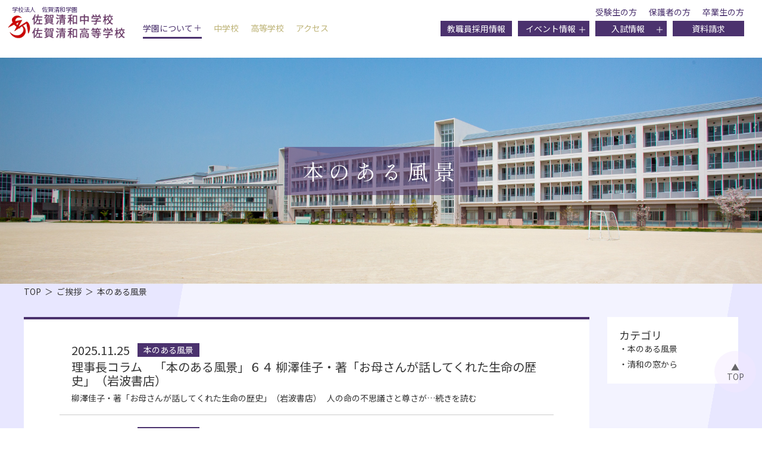

--- FILE ---
content_type: text/html; charset=UTF-8
request_url: https://sagaseiwa.com/greeting/greeting_tag/c_book/
body_size: 58715
content:
<!DOCTYPE html>
<html lang="ja">

<head>
	<meta http-equiv="Content-Type" content="text/html; charset=utf-8"/>
	<meta name="viewport" content="width=device-width, initial-scale=1">
	<meta name="robots" content="noarchive">
	<meta name="keywords" content="佐賀清和学園,清和学園,清和,佐賀清和,佐賀清和高等学校,佐賀清和中学校">

	<link rel="stylesheet" type="text/css" href="https://sagaseiwa.com/wp-content/themes/kanri/css/reset.css">
	<link rel="stylesheet" type="text/css" href="https://sagaseiwa.com/wp-content/themes/kanri/style.css">
	<link rel="stylesheet" type="text/css" href="https://sagaseiwa.com/wp-content/themes/kanri/css/common.css">
	  <!--記事系css-->
	<link rel="stylesheet" href="https://sagaseiwa.com/wp-content/themes/kanri/css/column-style.css" type="text/css" />
  	<link rel="stylesheet" href="https://sagaseiwa.com/wp-content/themes/kanri/css/site-style.css" type="text/css" />

	<script type="text/javascript" src="https://ajax.googleapis.com/ajax/libs/jquery/1.7/jquery.min.js"></script>
		<script type="text/javascript" src="https://sagaseiwa.com/wp-content/themes/kanri/js/common.js"></script>

<!-- Global site tag (gtag.js) - Google Analytics -->
<script async src="https://www.googletagmanager.com/gtag/js?id=G-MYMX46GX6F"></script>
<script>
 window.dataLayer = window.dataLayer || [];
 function gtag(){dataLayer.push(arguments);}
 gtag('js', new Date());

 gtag('config', 'G-MYMX46GX6F');
</script>

	<meta name='robots' content='index, follow, max-image-preview:large, max-snippet:-1, max-video-preview:-1' />

	<!-- This site is optimized with the Yoast SEO plugin v22.4 - https://yoast.com/wordpress/plugins/seo/ -->
	<title>ご挨拶 &#8211; 佐賀清和学園</title>
	<link rel="canonical" href="https://sagaseiwa.com/greeting/greeting_tag/c_book/" />
	<link rel="next" href="https://sagaseiwa.com/greeting/greeting_tag/c_book/page/2/" />
	<meta property="og:locale" content="ja_JP" />
	<meta property="og:type" content="website" />
	<meta property="og:url" content="https://sagaseiwa.com/greeting/greeting_tag/c_book/" />
	<meta property="og:site_name" content="佐賀清和学園" />
	<meta property="og:image" content="https://sagaseiwa.com/wp-content/uploads/2022/04/sample_fig.jpg" />
	<meta property="og:image:width" content="1025" />
	<meta property="og:image:height" content="769" />
	<meta property="og:image:type" content="image/jpeg" />
	<meta name="twitter:card" content="summary_large_image" />
	<script type="application/ld+json" class="yoast-schema-graph">{"@context":"https://schema.org","@graph":[{"@type":"CollectionPage","@id":"https://sagaseiwa.com/greeting/greeting_tag/c_book/","url":"https://sagaseiwa.com/greeting/greeting_tag/c_book/","name":"","isPartOf":{"@id":"https://sagaseiwa.com/#website"},"breadcrumb":{"@id":"https://sagaseiwa.com/greeting/greeting_tag/c_book/#breadcrumb"},"inLanguage":"ja"},{"@type":"BreadcrumbList","@id":"https://sagaseiwa.com/greeting/greeting_tag/c_book/#breadcrumb","itemListElement":[{"@type":"ListItem","position":1,"name":"TOP","item":"https://sagaseiwa.com/"},{"@type":"ListItem","position":2,"name":"ご挨拶","item":"https://sagaseiwa.com/greeting/"},{"@type":"ListItem","position":3,"name":"本のある風景"}]},{"@type":"WebSite","@id":"https://sagaseiwa.com/#website","url":"https://sagaseiwa.com/","name":"佐賀清和学園","description":"佐賀清和中学校・佐賀清和高等学校","potentialAction":[{"@type":"SearchAction","target":{"@type":"EntryPoint","urlTemplate":"https://sagaseiwa.com/?s={search_term_string}"},"query-input":"required name=search_term_string"}],"inLanguage":"ja"}]}</script>
	<!-- / Yoast SEO plugin. -->


<link rel="alternate" type="application/rss+xml" title="佐賀清和学園 &raquo; ご挨拶 フィード" href="https://sagaseiwa.com/greeting/feed/" />
<script type="text/javascript">
/* <![CDATA[ */
window._wpemojiSettings = {"baseUrl":"https:\/\/s.w.org\/images\/core\/emoji\/15.0.3\/72x72\/","ext":".png","svgUrl":"https:\/\/s.w.org\/images\/core\/emoji\/15.0.3\/svg\/","svgExt":".svg","source":{"concatemoji":"https:\/\/sagaseiwa.com\/wp-includes\/js\/wp-emoji-release.min.js?ver=6.5.7"}};
/*! This file is auto-generated */
!function(i,n){var o,s,e;function c(e){try{var t={supportTests:e,timestamp:(new Date).valueOf()};sessionStorage.setItem(o,JSON.stringify(t))}catch(e){}}function p(e,t,n){e.clearRect(0,0,e.canvas.width,e.canvas.height),e.fillText(t,0,0);var t=new Uint32Array(e.getImageData(0,0,e.canvas.width,e.canvas.height).data),r=(e.clearRect(0,0,e.canvas.width,e.canvas.height),e.fillText(n,0,0),new Uint32Array(e.getImageData(0,0,e.canvas.width,e.canvas.height).data));return t.every(function(e,t){return e===r[t]})}function u(e,t,n){switch(t){case"flag":return n(e,"\ud83c\udff3\ufe0f\u200d\u26a7\ufe0f","\ud83c\udff3\ufe0f\u200b\u26a7\ufe0f")?!1:!n(e,"\ud83c\uddfa\ud83c\uddf3","\ud83c\uddfa\u200b\ud83c\uddf3")&&!n(e,"\ud83c\udff4\udb40\udc67\udb40\udc62\udb40\udc65\udb40\udc6e\udb40\udc67\udb40\udc7f","\ud83c\udff4\u200b\udb40\udc67\u200b\udb40\udc62\u200b\udb40\udc65\u200b\udb40\udc6e\u200b\udb40\udc67\u200b\udb40\udc7f");case"emoji":return!n(e,"\ud83d\udc26\u200d\u2b1b","\ud83d\udc26\u200b\u2b1b")}return!1}function f(e,t,n){var r="undefined"!=typeof WorkerGlobalScope&&self instanceof WorkerGlobalScope?new OffscreenCanvas(300,150):i.createElement("canvas"),a=r.getContext("2d",{willReadFrequently:!0}),o=(a.textBaseline="top",a.font="600 32px Arial",{});return e.forEach(function(e){o[e]=t(a,e,n)}),o}function t(e){var t=i.createElement("script");t.src=e,t.defer=!0,i.head.appendChild(t)}"undefined"!=typeof Promise&&(o="wpEmojiSettingsSupports",s=["flag","emoji"],n.supports={everything:!0,everythingExceptFlag:!0},e=new Promise(function(e){i.addEventListener("DOMContentLoaded",e,{once:!0})}),new Promise(function(t){var n=function(){try{var e=JSON.parse(sessionStorage.getItem(o));if("object"==typeof e&&"number"==typeof e.timestamp&&(new Date).valueOf()<e.timestamp+604800&&"object"==typeof e.supportTests)return e.supportTests}catch(e){}return null}();if(!n){if("undefined"!=typeof Worker&&"undefined"!=typeof OffscreenCanvas&&"undefined"!=typeof URL&&URL.createObjectURL&&"undefined"!=typeof Blob)try{var e="postMessage("+f.toString()+"("+[JSON.stringify(s),u.toString(),p.toString()].join(",")+"));",r=new Blob([e],{type:"text/javascript"}),a=new Worker(URL.createObjectURL(r),{name:"wpTestEmojiSupports"});return void(a.onmessage=function(e){c(n=e.data),a.terminate(),t(n)})}catch(e){}c(n=f(s,u,p))}t(n)}).then(function(e){for(var t in e)n.supports[t]=e[t],n.supports.everything=n.supports.everything&&n.supports[t],"flag"!==t&&(n.supports.everythingExceptFlag=n.supports.everythingExceptFlag&&n.supports[t]);n.supports.everythingExceptFlag=n.supports.everythingExceptFlag&&!n.supports.flag,n.DOMReady=!1,n.readyCallback=function(){n.DOMReady=!0}}).then(function(){return e}).then(function(){var e;n.supports.everything||(n.readyCallback(),(e=n.source||{}).concatemoji?t(e.concatemoji):e.wpemoji&&e.twemoji&&(t(e.twemoji),t(e.wpemoji)))}))}((window,document),window._wpemojiSettings);
/* ]]> */
</script>
<link rel='stylesheet' id='eo-leaflet.js-css' href='https://sagaseiwa.com/wp-content/plugins/event-organiser/lib/leaflet/leaflet.min.css?ver=1.4.0' type='text/css' media='all' />
<style id='eo-leaflet.js-inline-css' type='text/css'>
.leaflet-popup-close-button{box-shadow:none!important;}
</style>
<style id='wp-emoji-styles-inline-css' type='text/css'>

	img.wp-smiley, img.emoji {
		display: inline !important;
		border: none !important;
		box-shadow: none !important;
		height: 1em !important;
		width: 1em !important;
		margin: 0 0.07em !important;
		vertical-align: -0.1em !important;
		background: none !important;
		padding: 0 !important;
	}
</style>
<link rel='stylesheet' id='wp-block-library-css' href='https://sagaseiwa.com/wp-includes/css/dist/block-library/style.min.css?ver=6.5.7' type='text/css' media='all' />
<style id='xo-event-calendar-event-calendar-style-inline-css' type='text/css'>
.xo-event-calendar{font-family:Helvetica Neue,Helvetica,Hiragino Kaku Gothic ProN,Meiryo,MS PGothic,sans-serif;overflow:auto;position:relative}.xo-event-calendar td,.xo-event-calendar th{padding:0!important}.xo-event-calendar .calendar:nth-child(n+2) .month-next,.xo-event-calendar .calendar:nth-child(n+2) .month-prev{visibility:hidden}.xo-event-calendar table{background-color:transparent;border-collapse:separate;border-spacing:0;color:#333;margin:0;padding:0;table-layout:fixed;width:100%}.xo-event-calendar table caption,.xo-event-calendar table tbody,.xo-event-calendar table td,.xo-event-calendar table tfoot,.xo-event-calendar table th,.xo-event-calendar table thead,.xo-event-calendar table tr{background:transparent;border:0;margin:0;opacity:1;outline:0;padding:0;vertical-align:baseline}.xo-event-calendar table table tr{display:table-row}.xo-event-calendar table table td,.xo-event-calendar table table th{display:table-cell;padding:0}.xo-event-calendar table.xo-month{border:1px solid #ccc;border-right-width:0;margin:0 0 8px;padding:0}.xo-event-calendar table.xo-month td,.xo-event-calendar table.xo-month th{background-color:#fff;border:1px solid #ccc;padding:0}.xo-event-calendar table.xo-month caption{caption-side:top}.xo-event-calendar table.xo-month .month-header{display:flex;flex-flow:wrap;justify-content:center;margin:4px 0}.xo-event-calendar table.xo-month .month-header>span{flex-grow:1;text-align:center}.xo-event-calendar table.xo-month button{background-color:transparent;border:0;box-shadow:none;color:#333;cursor:pointer;margin:0;overflow:hidden;padding:0;text-shadow:none;width:38px}.xo-event-calendar table.xo-month button[disabled]{cursor:default;opacity:.3}.xo-event-calendar table.xo-month button>span{text-align:center;vertical-align:middle}.xo-event-calendar table.xo-month button span.nav-prev{border-bottom:2px solid #333;border-left:2px solid #333;display:inline-block;font-size:0;height:13px;transform:rotate(45deg);width:13px}.xo-event-calendar table.xo-month button span.nav-next{border-right:2px solid #333;border-top:2px solid #333;display:inline-block;font-size:0;height:13px;transform:rotate(45deg);width:13px}.xo-event-calendar table.xo-month button:hover span.nav-next,.xo-event-calendar table.xo-month button:hover span.nav-prev{border-width:3px}.xo-event-calendar table.xo-month>thead th{border-width:0 1px 0 0;color:#333;font-size:.9em;font-weight:700;padding:1px 0;text-align:center}.xo-event-calendar table.xo-month>thead th.sunday{color:#d00}.xo-event-calendar table.xo-month>thead th.saturday{color:#00d}.xo-event-calendar table.xo-month .month-week{border:0;overflow:hidden;padding:0;position:relative;width:100%}.xo-event-calendar table.xo-month .month-week table{border:0;margin:0;padding:0}.xo-event-calendar table.xo-month .month-dayname{border-width:1px 0 0 1px;bottom:0;left:0;position:absolute;right:0;top:0}.xo-event-calendar table.xo-month .month-dayname td{border-width:1px 1px 0 0;padding:0}.xo-event-calendar table.xo-month .month-dayname td div{border-width:1px 1px 0 0;font-size:100%;height:1000px;line-height:1.2em;padding:4px;text-align:right}.xo-event-calendar table.xo-month .month-dayname td div.other-month{opacity:.6}.xo-event-calendar table.xo-month .month-dayname td div.today{color:#00d;font-weight:700}.xo-event-calendar table.xo-month .month-dayname-space{height:1.5em;position:relative;top:0}.xo-event-calendar table.xo-month .month-event{background-color:transparent;position:relative;top:0}.xo-event-calendar table.xo-month .month-event td{background-color:transparent;border-width:0 1px 0 0;padding:0 1px 2px}.xo-event-calendar table.xo-month .month-event-space{background-color:transparent;height:1.5em}.xo-event-calendar table.xo-month .month-event-space td{border-width:0 1px 0 0}.xo-event-calendar table.xo-month .month-event tr,.xo-event-calendar table.xo-month .month-event-space tr{background-color:transparent}.xo-event-calendar table.xo-month .month-event-title{background-color:#ccc;border-radius:3px;color:#666;display:block;font-size:.8em;margin:1px;overflow:hidden;padding:0 4px;text-align:left;white-space:nowrap}.xo-event-calendar p.holiday-title{font-size:90%;margin:0;padding:2px 0;vertical-align:middle}.xo-event-calendar p.holiday-title span{border:1px solid #ccc;margin:0 6px 0 0;padding:0 0 0 18px}.xo-event-calendar .loading-animation{left:50%;margin:-20px 0 0 -20px;position:absolute;top:50%}@media(min-width:600px){.xo-event-calendar .calendars.columns-2{-moz-column-gap:15px;column-gap:15px;display:grid;grid-template-columns:repeat(2,1fr);row-gap:5px}.xo-event-calendar .calendars.columns-2 .month-next,.xo-event-calendar .calendars.columns-2 .month-prev{visibility:hidden}.xo-event-calendar .calendars.columns-2 .calendar:first-child .month-prev,.xo-event-calendar .calendars.columns-2 .calendar:nth-child(2) .month-next{visibility:visible}.xo-event-calendar .calendars.columns-3{-moz-column-gap:15px;column-gap:15px;display:grid;grid-template-columns:repeat(3,1fr);row-gap:5px}.xo-event-calendar .calendars.columns-3 .month-next,.xo-event-calendar .calendars.columns-3 .month-prev{visibility:hidden}.xo-event-calendar .calendars.columns-3 .calendar:first-child .month-prev,.xo-event-calendar .calendars.columns-3 .calendar:nth-child(3) .month-next{visibility:visible}.xo-event-calendar .calendars.columns-4{-moz-column-gap:15px;column-gap:15px;display:grid;grid-template-columns:repeat(4,1fr);row-gap:5px}.xo-event-calendar .calendars.columns-4 .month-next,.xo-event-calendar .calendars.columns-4 .month-prev{visibility:hidden}.xo-event-calendar .calendars.columns-4 .calendar:first-child .month-prev,.xo-event-calendar .calendars.columns-4 .calendar:nth-child(4) .month-next{visibility:visible}}.xo-event-calendar.xo-calendar-loading .xo-months{opacity:.5}.xo-event-calendar.xo-calendar-loading .loading-animation{animation:loadingCircRot .8s linear infinite;border:5px solid rgba(0,0,0,.2);border-radius:50%;border-top-color:#4285f4;height:40px;width:40px}@keyframes loadingCircRot{0%{transform:rotate(0deg)}to{transform:rotate(359deg)}}.xo-event-calendar.is-style-legacy table.xo-month .month-header>span{font-size:120%;line-height:28px}.xo-event-calendar.is-style-regular table.xo-month button:not(:hover):not(:active):not(.has-background){background-color:transparent;color:#333}.xo-event-calendar.is-style-regular table.xo-month button>span{text-align:center;vertical-align:middle}.xo-event-calendar.is-style-regular table.xo-month button>span:not(.dashicons){font-size:2em;overflow:hidden;text-indent:100%;white-space:nowrap}.xo-event-calendar.is-style-regular table.xo-month .month-next,.xo-event-calendar.is-style-regular table.xo-month .month-prev{height:2em;width:2em}.xo-event-calendar.is-style-regular table.xo-month .month-header{align-items:center;display:flex;justify-content:center;padding:.2em 0}.xo-event-calendar.is-style-regular table.xo-month .month-header .calendar-caption{flex-grow:1}.xo-event-calendar.is-style-regular table.xo-month .month-header>span{font-size:1.1em}.xo-event-calendar.is-style-regular table.xo-month>thead th{background:#fafafa;font-size:.8em}.xo-event-calendar.is-style-regular table.xo-month .month-dayname td div{font-size:1em;padding:.2em}.xo-event-calendar.is-style-regular table.xo-month .month-dayname td div.today{color:#339;font-weight:700}.xo-event-calendar.is-style-regular .holiday-titles{display:inline-flex;flex-wrap:wrap;gap:.25em 1em}.xo-event-calendar.is-style-regular p.holiday-title{font-size:.875em;margin:0 0 .5em}.xo-event-calendar.is-style-regular p.holiday-title span{margin:0 .25em 0 0;padding:0 0 0 1.25em}

</style>
<style id='xo-event-calendar-simple-calendar-style-inline-css' type='text/css'>
.xo-simple-calendar{box-sizing:border-box;font-family:Helvetica Neue,Helvetica,Hiragino Kaku Gothic ProN,Meiryo,MS PGothic,sans-serif;margin:0;padding:0;position:relative}.xo-simple-calendar td,.xo-simple-calendar th{padding:0!important}.xo-simple-calendar .calendar:nth-child(n+2) .month-next,.xo-simple-calendar .calendar:nth-child(n+2) .month-prev{visibility:hidden}.xo-simple-calendar .calendar table.month{border:0;border-collapse:separate;border-spacing:1px;box-sizing:border-box;margin:0 0 .5em;min-width:auto;outline:0;padding:0;table-layout:fixed;width:100%}.xo-simple-calendar .calendar table.month caption,.xo-simple-calendar .calendar table.month tbody,.xo-simple-calendar .calendar table.month td,.xo-simple-calendar .calendar table.month tfoot,.xo-simple-calendar .calendar table.month th,.xo-simple-calendar .calendar table.month thead,.xo-simple-calendar .calendar table.month tr{background:transparent;border:0;margin:0;opacity:1;outline:0;padding:0;vertical-align:baseline}.xo-simple-calendar .calendar table.month caption{caption-side:top;font-size:1.1em}.xo-simple-calendar .calendar table.month .month-header{align-items:center;display:flex;justify-content:center;width:100%}.xo-simple-calendar .calendar table.month .month-header .month-title{flex-grow:1;font-size:1em;font-weight:400;letter-spacing:.1em;line-height:1em;padding:0;text-align:center}.xo-simple-calendar .calendar table.month .month-header button{background:none;background-color:transparent;border:0;font-size:1.4em;line-height:1.4em;margin:0;outline-offset:0;padding:0;width:1.4em}.xo-simple-calendar .calendar table.month .month-header button:not(:hover):not(:active):not(.has-background){background-color:transparent}.xo-simple-calendar .calendar table.month .month-header button:hover{opacity:.6}.xo-simple-calendar .calendar table.month .month-header button:disabled{cursor:auto;opacity:.3}.xo-simple-calendar .calendar table.month .month-header .month-next,.xo-simple-calendar .calendar table.month .month-header .month-prev{background-color:transparent;color:#333;cursor:pointer}.xo-simple-calendar .calendar table.month tr{background:transparent;border:0;outline:0}.xo-simple-calendar .calendar table.month td,.xo-simple-calendar .calendar table.month th{background:transparent;border:0;outline:0;text-align:center;vertical-align:middle;word-break:normal}.xo-simple-calendar .calendar table.month th{font-size:.8em;font-weight:700}.xo-simple-calendar .calendar table.month td{font-size:1em;font-weight:400}.xo-simple-calendar .calendar table.month .day.holiday{color:#333}.xo-simple-calendar .calendar table.month .day.other{opacity:.3}.xo-simple-calendar .calendar table.month .day>span{box-sizing:border-box;display:inline-block;padding:.2em;width:100%}.xo-simple-calendar .calendar table.month th>span{color:#333}.xo-simple-calendar .calendar table.month .day.sun>span,.xo-simple-calendar .calendar table.month th.sun>span{color:#ec0220}.xo-simple-calendar .calendar table.month .day.sat>span,.xo-simple-calendar .calendar table.month th.sat>span{color:#0069de}.xo-simple-calendar .calendars-footer{margin:.5em;padding:0}.xo-simple-calendar .calendars-footer ul.holiday-titles{border:0;display:inline-flex;flex-wrap:wrap;gap:.25em 1em;margin:0;outline:0;padding:0}.xo-simple-calendar .calendars-footer ul.holiday-titles li{border:0;list-style:none;margin:0;outline:0;padding:0}.xo-simple-calendar .calendars-footer ul.holiday-titles li:after,.xo-simple-calendar .calendars-footer ul.holiday-titles li:before{content:none}.xo-simple-calendar .calendars-footer ul.holiday-titles .mark{border-radius:50%;display:inline-block;height:1.2em;vertical-align:middle;width:1.2em}.xo-simple-calendar .calendars-footer ul.holiday-titles .title{font-size:.7em;vertical-align:middle}@media(min-width:600px){.xo-simple-calendar .calendars.columns-2{-moz-column-gap:15px;column-gap:15px;display:grid;grid-template-columns:repeat(2,1fr);row-gap:5px}.xo-simple-calendar .calendars.columns-2 .month-next,.xo-simple-calendar .calendars.columns-2 .month-prev{visibility:hidden}.xo-simple-calendar .calendars.columns-2 .calendar:first-child .month-prev,.xo-simple-calendar .calendars.columns-2 .calendar:nth-child(2) .month-next{visibility:visible}.xo-simple-calendar .calendars.columns-3{-moz-column-gap:15px;column-gap:15px;display:grid;grid-template-columns:repeat(3,1fr);row-gap:5px}.xo-simple-calendar .calendars.columns-3 .month-next,.xo-simple-calendar .calendars.columns-3 .month-prev{visibility:hidden}.xo-simple-calendar .calendars.columns-3 .calendar:first-child .month-prev,.xo-simple-calendar .calendars.columns-3 .calendar:nth-child(3) .month-next{visibility:visible}.xo-simple-calendar .calendars.columns-4{-moz-column-gap:15px;column-gap:15px;display:grid;grid-template-columns:repeat(4,1fr);row-gap:5px}.xo-simple-calendar .calendars.columns-4 .month-next,.xo-simple-calendar .calendars.columns-4 .month-prev{visibility:hidden}.xo-simple-calendar .calendars.columns-4 .calendar:first-child .month-prev,.xo-simple-calendar .calendars.columns-4 .calendar:nth-child(4) .month-next{visibility:visible}}.xo-simple-calendar .calendar-loading-animation{left:50%;margin:-20px 0 0 -20px;position:absolute;top:50%}.xo-simple-calendar.xo-calendar-loading .calendars{opacity:.3}.xo-simple-calendar.xo-calendar-loading .calendar-loading-animation{animation:SimpleCalendarLoadingCircRot .8s linear infinite;border:5px solid rgba(0,0,0,.2);border-radius:50%;border-top-color:#4285f4;height:40px;width:40px}@keyframes SimpleCalendarLoadingCircRot{0%{transform:rotate(0deg)}to{transform:rotate(359deg)}}.xo-simple-calendar.is-style-regular table.month{border-collapse:collapse;border-spacing:0}.xo-simple-calendar.is-style-regular table.month tr{border:0}.xo-simple-calendar.is-style-regular table.month .day>span{border-radius:50%;line-height:2em;padding:.1em;width:2.2em}.xo-simple-calendar.is-style-frame table.month{background:transparent;border-collapse:collapse;border-spacing:0}.xo-simple-calendar.is-style-frame table.month thead tr{background:#eee}.xo-simple-calendar.is-style-frame table.month tbody tr{background:#fff}.xo-simple-calendar.is-style-frame table.month td,.xo-simple-calendar.is-style-frame table.month th{border:1px solid #ccc}.xo-simple-calendar.is-style-frame .calendars-footer{margin:8px 0}.xo-simple-calendar.is-style-frame .calendars-footer ul.holiday-titles .mark{border:1px solid #ccc;border-radius:0}

</style>
<style id='classic-theme-styles-inline-css' type='text/css'>
/*! This file is auto-generated */
.wp-block-button__link{color:#fff;background-color:#32373c;border-radius:9999px;box-shadow:none;text-decoration:none;padding:calc(.667em + 2px) calc(1.333em + 2px);font-size:1.125em}.wp-block-file__button{background:#32373c;color:#fff;text-decoration:none}
</style>
<style id='global-styles-inline-css' type='text/css'>
body{--wp--preset--color--black: #000000;--wp--preset--color--cyan-bluish-gray: #abb8c3;--wp--preset--color--white: #ffffff;--wp--preset--color--pale-pink: #f78da7;--wp--preset--color--vivid-red: #cf2e2e;--wp--preset--color--luminous-vivid-orange: #ff6900;--wp--preset--color--luminous-vivid-amber: #fcb900;--wp--preset--color--light-green-cyan: #7bdcb5;--wp--preset--color--vivid-green-cyan: #00d084;--wp--preset--color--pale-cyan-blue: #8ed1fc;--wp--preset--color--vivid-cyan-blue: #0693e3;--wp--preset--color--vivid-purple: #9b51e0;--wp--preset--gradient--vivid-cyan-blue-to-vivid-purple: linear-gradient(135deg,rgba(6,147,227,1) 0%,rgb(155,81,224) 100%);--wp--preset--gradient--light-green-cyan-to-vivid-green-cyan: linear-gradient(135deg,rgb(122,220,180) 0%,rgb(0,208,130) 100%);--wp--preset--gradient--luminous-vivid-amber-to-luminous-vivid-orange: linear-gradient(135deg,rgba(252,185,0,1) 0%,rgba(255,105,0,1) 100%);--wp--preset--gradient--luminous-vivid-orange-to-vivid-red: linear-gradient(135deg,rgba(255,105,0,1) 0%,rgb(207,46,46) 100%);--wp--preset--gradient--very-light-gray-to-cyan-bluish-gray: linear-gradient(135deg,rgb(238,238,238) 0%,rgb(169,184,195) 100%);--wp--preset--gradient--cool-to-warm-spectrum: linear-gradient(135deg,rgb(74,234,220) 0%,rgb(151,120,209) 20%,rgb(207,42,186) 40%,rgb(238,44,130) 60%,rgb(251,105,98) 80%,rgb(254,248,76) 100%);--wp--preset--gradient--blush-light-purple: linear-gradient(135deg,rgb(255,206,236) 0%,rgb(152,150,240) 100%);--wp--preset--gradient--blush-bordeaux: linear-gradient(135deg,rgb(254,205,165) 0%,rgb(254,45,45) 50%,rgb(107,0,62) 100%);--wp--preset--gradient--luminous-dusk: linear-gradient(135deg,rgb(255,203,112) 0%,rgb(199,81,192) 50%,rgb(65,88,208) 100%);--wp--preset--gradient--pale-ocean: linear-gradient(135deg,rgb(255,245,203) 0%,rgb(182,227,212) 50%,rgb(51,167,181) 100%);--wp--preset--gradient--electric-grass: linear-gradient(135deg,rgb(202,248,128) 0%,rgb(113,206,126) 100%);--wp--preset--gradient--midnight: linear-gradient(135deg,rgb(2,3,129) 0%,rgb(40,116,252) 100%);--wp--preset--font-size--small: 13px;--wp--preset--font-size--medium: 20px;--wp--preset--font-size--large: 36px;--wp--preset--font-size--x-large: 42px;--wp--preset--spacing--20: 0.44rem;--wp--preset--spacing--30: 0.67rem;--wp--preset--spacing--40: 1rem;--wp--preset--spacing--50: 1.5rem;--wp--preset--spacing--60: 2.25rem;--wp--preset--spacing--70: 3.38rem;--wp--preset--spacing--80: 5.06rem;--wp--preset--shadow--natural: 6px 6px 9px rgba(0, 0, 0, 0.2);--wp--preset--shadow--deep: 12px 12px 50px rgba(0, 0, 0, 0.4);--wp--preset--shadow--sharp: 6px 6px 0px rgba(0, 0, 0, 0.2);--wp--preset--shadow--outlined: 6px 6px 0px -3px rgba(255, 255, 255, 1), 6px 6px rgba(0, 0, 0, 1);--wp--preset--shadow--crisp: 6px 6px 0px rgba(0, 0, 0, 1);}:where(.is-layout-flex){gap: 0.5em;}:where(.is-layout-grid){gap: 0.5em;}body .is-layout-flex{display: flex;}body .is-layout-flex{flex-wrap: wrap;align-items: center;}body .is-layout-flex > *{margin: 0;}body .is-layout-grid{display: grid;}body .is-layout-grid > *{margin: 0;}:where(.wp-block-columns.is-layout-flex){gap: 2em;}:where(.wp-block-columns.is-layout-grid){gap: 2em;}:where(.wp-block-post-template.is-layout-flex){gap: 1.25em;}:where(.wp-block-post-template.is-layout-grid){gap: 1.25em;}.has-black-color{color: var(--wp--preset--color--black) !important;}.has-cyan-bluish-gray-color{color: var(--wp--preset--color--cyan-bluish-gray) !important;}.has-white-color{color: var(--wp--preset--color--white) !important;}.has-pale-pink-color{color: var(--wp--preset--color--pale-pink) !important;}.has-vivid-red-color{color: var(--wp--preset--color--vivid-red) !important;}.has-luminous-vivid-orange-color{color: var(--wp--preset--color--luminous-vivid-orange) !important;}.has-luminous-vivid-amber-color{color: var(--wp--preset--color--luminous-vivid-amber) !important;}.has-light-green-cyan-color{color: var(--wp--preset--color--light-green-cyan) !important;}.has-vivid-green-cyan-color{color: var(--wp--preset--color--vivid-green-cyan) !important;}.has-pale-cyan-blue-color{color: var(--wp--preset--color--pale-cyan-blue) !important;}.has-vivid-cyan-blue-color{color: var(--wp--preset--color--vivid-cyan-blue) !important;}.has-vivid-purple-color{color: var(--wp--preset--color--vivid-purple) !important;}.has-black-background-color{background-color: var(--wp--preset--color--black) !important;}.has-cyan-bluish-gray-background-color{background-color: var(--wp--preset--color--cyan-bluish-gray) !important;}.has-white-background-color{background-color: var(--wp--preset--color--white) !important;}.has-pale-pink-background-color{background-color: var(--wp--preset--color--pale-pink) !important;}.has-vivid-red-background-color{background-color: var(--wp--preset--color--vivid-red) !important;}.has-luminous-vivid-orange-background-color{background-color: var(--wp--preset--color--luminous-vivid-orange) !important;}.has-luminous-vivid-amber-background-color{background-color: var(--wp--preset--color--luminous-vivid-amber) !important;}.has-light-green-cyan-background-color{background-color: var(--wp--preset--color--light-green-cyan) !important;}.has-vivid-green-cyan-background-color{background-color: var(--wp--preset--color--vivid-green-cyan) !important;}.has-pale-cyan-blue-background-color{background-color: var(--wp--preset--color--pale-cyan-blue) !important;}.has-vivid-cyan-blue-background-color{background-color: var(--wp--preset--color--vivid-cyan-blue) !important;}.has-vivid-purple-background-color{background-color: var(--wp--preset--color--vivid-purple) !important;}.has-black-border-color{border-color: var(--wp--preset--color--black) !important;}.has-cyan-bluish-gray-border-color{border-color: var(--wp--preset--color--cyan-bluish-gray) !important;}.has-white-border-color{border-color: var(--wp--preset--color--white) !important;}.has-pale-pink-border-color{border-color: var(--wp--preset--color--pale-pink) !important;}.has-vivid-red-border-color{border-color: var(--wp--preset--color--vivid-red) !important;}.has-luminous-vivid-orange-border-color{border-color: var(--wp--preset--color--luminous-vivid-orange) !important;}.has-luminous-vivid-amber-border-color{border-color: var(--wp--preset--color--luminous-vivid-amber) !important;}.has-light-green-cyan-border-color{border-color: var(--wp--preset--color--light-green-cyan) !important;}.has-vivid-green-cyan-border-color{border-color: var(--wp--preset--color--vivid-green-cyan) !important;}.has-pale-cyan-blue-border-color{border-color: var(--wp--preset--color--pale-cyan-blue) !important;}.has-vivid-cyan-blue-border-color{border-color: var(--wp--preset--color--vivid-cyan-blue) !important;}.has-vivid-purple-border-color{border-color: var(--wp--preset--color--vivid-purple) !important;}.has-vivid-cyan-blue-to-vivid-purple-gradient-background{background: var(--wp--preset--gradient--vivid-cyan-blue-to-vivid-purple) !important;}.has-light-green-cyan-to-vivid-green-cyan-gradient-background{background: var(--wp--preset--gradient--light-green-cyan-to-vivid-green-cyan) !important;}.has-luminous-vivid-amber-to-luminous-vivid-orange-gradient-background{background: var(--wp--preset--gradient--luminous-vivid-amber-to-luminous-vivid-orange) !important;}.has-luminous-vivid-orange-to-vivid-red-gradient-background{background: var(--wp--preset--gradient--luminous-vivid-orange-to-vivid-red) !important;}.has-very-light-gray-to-cyan-bluish-gray-gradient-background{background: var(--wp--preset--gradient--very-light-gray-to-cyan-bluish-gray) !important;}.has-cool-to-warm-spectrum-gradient-background{background: var(--wp--preset--gradient--cool-to-warm-spectrum) !important;}.has-blush-light-purple-gradient-background{background: var(--wp--preset--gradient--blush-light-purple) !important;}.has-blush-bordeaux-gradient-background{background: var(--wp--preset--gradient--blush-bordeaux) !important;}.has-luminous-dusk-gradient-background{background: var(--wp--preset--gradient--luminous-dusk) !important;}.has-pale-ocean-gradient-background{background: var(--wp--preset--gradient--pale-ocean) !important;}.has-electric-grass-gradient-background{background: var(--wp--preset--gradient--electric-grass) !important;}.has-midnight-gradient-background{background: var(--wp--preset--gradient--midnight) !important;}.has-small-font-size{font-size: var(--wp--preset--font-size--small) !important;}.has-medium-font-size{font-size: var(--wp--preset--font-size--medium) !important;}.has-large-font-size{font-size: var(--wp--preset--font-size--large) !important;}.has-x-large-font-size{font-size: var(--wp--preset--font-size--x-large) !important;}
.wp-block-navigation a:where(:not(.wp-element-button)){color: inherit;}
:where(.wp-block-post-template.is-layout-flex){gap: 1.25em;}:where(.wp-block-post-template.is-layout-grid){gap: 1.25em;}
:where(.wp-block-columns.is-layout-flex){gap: 2em;}:where(.wp-block-columns.is-layout-grid){gap: 2em;}
.wp-block-pullquote{font-size: 1.5em;line-height: 1.6;}
</style>
<link rel='stylesheet' id='contact-form-7-css' href='https://sagaseiwa.com/wp-content/plugins/contact-form-7/includes/css/styles.css?ver=5.9.3' type='text/css' media='all' />
<link rel='stylesheet' id='cf7msm_styles-css' href='https://sagaseiwa.com/wp-content/plugins/contact-form-7-multi-step-module/resources/cf7msm.css?ver=4.3.1' type='text/css' media='all' />
<link rel='stylesheet' id='dashicons-css' href='https://sagaseiwa.com/wp-includes/css/dashicons.min.css?ver=6.5.7' type='text/css' media='all' />
<link rel='stylesheet' id='xo-event-calendar-css' href='https://sagaseiwa.com/wp-content/plugins/xo-event-calendar/css/xo-event-calendar.css?ver=3.2.10' type='text/css' media='all' />
<link rel='stylesheet' id='dflip-style-css' href='https://sagaseiwa.com/wp-content/plugins/3d-flipbook-dflip-lite/assets/css/dflip.min.css?ver=2.2.32' type='text/css' media='all' />
<script type="text/javascript" src="https://sagaseiwa.com/wp-includes/js/jquery/jquery.min.js?ver=3.7.1" id="jquery-core-js"></script>
<script type="text/javascript" src="https://sagaseiwa.com/wp-includes/js/jquery/jquery-migrate.min.js?ver=3.4.1" id="jquery-migrate-js"></script>
<link rel="https://api.w.org/" href="https://sagaseiwa.com/wp-json/" /><link rel="EditURI" type="application/rsd+xml" title="RSD" href="https://sagaseiwa.com/xmlrpc.php?rsd" />
<meta name="generator" content="WordPress 6.5.7" />
<link rel="icon" href="https://sagaseiwa.com/wp-content/uploads/2022/03/seiwa_logo-150x150.png" sizes="32x32" />
<link rel="icon" href="https://sagaseiwa.com/wp-content/uploads/2022/03/seiwa_logo-300x300.png" sizes="192x192" />
<link rel="apple-touch-icon" href="https://sagaseiwa.com/wp-content/uploads/2022/03/seiwa_logo-300x300.png" />
<meta name="msapplication-TileImage" content="https://sagaseiwa.com/wp-content/uploads/2022/03/seiwa_logo-300x300.png" />
</head>

<body>
  	<header>
		<div class="pc_block">
			<nav class="main_nav">
				<div class="menu_left">
					<div class="header_logo">
						<a href="https://sagaseiwa.com/">
							<p class="fs seiwa_clr_txt">学校法人　佐賀清和学園</p>
							<h1><img src="https://sagaseiwa.com/wp-content/themes/kanri/images/common/logo.png" alt="佐賀清和中学校 佐賀清和高等学校"></h1>
						</a>
					</div>
					<ul class="main_menu">
						<li class="main_menu_items">
							<input id="seiwa_menu" type="checkbox">
							<label class="seiwa_menu_tag" for="seiwa_menu">学園について</label>
							<ul class="seiwa_menu_cnts">
								<li class="seiwa_menu_items_main"><a href="https://sagaseiwa.com/about/">・佐賀清和学園について</a></li>
								<li class="seiwa_menu_items_main"><a href="https://sagaseiwa.com/philosophy/">・教育方針・理念</a></li>
								<li class="seiwa_menu_items_main">
                                      <a href="https://sagaseiwa.com/greeting/r_greeting/1042/">・理事長挨拶</a>
                                  </li>  
								<li class="seiwa_menu_items_sub">
                  <a href="https://sagaseiwa.com/greeting/greeting_tag/c_window/">理事長コラム「清和の窓から」</a>
                </li>
								<li class="seiwa_menu_items_sub">
                  <a href="https://sagaseiwa.com/greeting/greeting_tag/c_book/">理事長コラム「本のある風景」</a>
                </li>
								<li class="seiwa_menu_items_main">
                                      <a href="https://sagaseiwa.com/greeting/k_greeting/1048/">・校長挨拶</a>
                                  </li> 
								<li class="seiwa_menu_items_main"><a href="https://sagaseiwa.com/about/data/">・基本情報</a></li>
							</ul>
						</li>
						<li class="main_menu_items"><a href="https://sagaseiwa.com/juniorhighschool/">中学校</a></li>
						<li class="main_menu_items"><a href="https://sagaseiwa.com/highschool/">高等学校</a></li>
						<li class="main_menu_items"><a href="https://sagaseiwa.com/about/data/access/">アクセス</a></li>
					</ul>
				</div>
				<div class="menu_right">
					<ul class="user_menu">
						<li><a href="https://sagaseiwa.com/jyuken/" class="seiwa_clr_txt">受験生の方</a></li>
						<li><a href="https://sagaseiwa.com/parents/" class="seiwa_clr_txt">保護者の方</a></li>
						<li><a href="https://sagaseiwa.com/graduate/" class="seiwa_clr_txt">卒業生の方</a></li>
					</ul>
					<ul class="school_menu">
						<li><label class="school_menu_tag seiwa_clr"><a href="https://sagaseiwa.com/syokuin/">教職員採用情報</a></label></li>
						<li>
							<input id="school_menu_event" type="checkbox">
							<label class="school_menu_tag seiwa_clr" for="school_menu_event">イベント情報</label>
							<ul class="school_menu_cnts seiwa_clr_txt">
								<li><a href="https://sagaseiwa.com/juniorhighschool/event/">中学校</a></li>
								<li><a href="https://sagaseiwa.com/highschool/event/">高等学校</a></li>
							</ul>
						</li>
						<li>
							<input id="school_menu_exam" type="checkbox">
							<label class="school_menu_tag seiwa_clr" for="school_menu_exam">入試情報</label>
							<ul class="school_menu_cnts">
								<li><a href="https://sagaseiwa.com/juniorhighschool/entrance_web/">中学校</a></li>
								<li><a href="https://sagaseiwa.com/highschool/entrance_web/">高等学校</a></li>
							</ul>
						</li>
						<li><label class="school_menu_tag seiwa_clr"><a href="https://sagaseiwa.com/request/">資料請求</a></label></li>
					</ul>
				</div>
			</nav>
		</div>
	</header>	<!-- コンテンツ -->
	<main id="aisatu">
		<!-- ファーストビュー -->
		<div class="seiwa_ttl01">
			<div class="headwrapper boxcenter">
        				  <h2>本のある風景</h2>
        			</div>
		</div>
		<!-- //ファーストビュー -->
		<section class="seiwa_site_wrap">
      <div class="boxcenter">
				<nav class="seiwa_site_pan">
					<ul>
            <li id="breadcrumbs"><span><span><a href="https://sagaseiwa.com/">TOP</a></span>  ＞  <span><a href="https://sagaseiwa.com/greeting/">ご挨拶</a></span>  ＞  <span class="breadcrumb_last" aria-current="page">本のある風景</span></span></li>					</ul>
				</nav>
				<div class="seiwa_site_cnts02">
					<ul class="seiwa_list">
                  <li class="seiwa_list_item">
                <div class="seiwa_list_day">2025.11.25</div>
                <div class="seiwa_list_ctgr c_book">本のある風景</div>                <h3 class="seiwa_list_cnts_h"><a class="" href="https://sagaseiwa.com/greeting/c_book/12995/">理事長コラム　「本のある風景」６４    柳澤佳子・著「お母さんが話してくれた生命の歴史」（岩波書店）</a></h3>
                <div class="seiwa_list_cnts_txt">柳澤佳子・著「お母さんが話してくれた生命の歴史」（岩波書店） &nbsp; 人の命の不思議さと尊さが…</a><a href="https://sagaseiwa.com/greeting/c_book/12995/">続きを読む</a></div>
          </li>
                    <li class="seiwa_list_item">
                <div class="seiwa_list_day">2025.09.16</div>
                <div class="seiwa_list_ctgr c_book">本のある風景</div>                <h3 class="seiwa_list_cnts_h"><a class="" href="https://sagaseiwa.com/greeting/c_book/12870/">理事長コラム「本のある風景」６３  　　日本人論</a></h3>
                <div class="seiwa_list_cnts_txt">日本人論 &nbsp; 明治の時代、日本人が書いた３冊の日本人論。『武士道』（新渡戸稲造）、『茶の本…</a><a href="https://sagaseiwa.com/greeting/c_book/12870/">続きを読む</a></div>
          </li>
                    <li class="seiwa_list_item">
                <div class="seiwa_list_day">2025.08.21</div>
                <div class="seiwa_list_ctgr c_book">本のある風景</div>                <h3 class="seiwa_list_cnts_h"><a class="" href="https://sagaseiwa.com/greeting/c_book/12751/">理事長コラム「本のある風景」６２ 　藤井　文・闘病日記「手の届くところに」（文芸社）</a></h3>
                <div class="seiwa_list_cnts_txt">藤井　文・闘病日記「手の届くところに」（文芸社） &nbsp; この本は、娘が難病のベーチェット病、…</a><a href="https://sagaseiwa.com/greeting/c_book/12751/">続きを読む</a></div>
          </li>
                    <li class="seiwa_list_item">
                <div class="seiwa_list_day">2024.10.11</div>
                <div class="seiwa_list_ctgr c_book">本のある風景</div>                <h3 class="seiwa_list_cnts_h"><a class="" href="https://sagaseiwa.com/greeting/c_book/10764/">理事長コラム「本のある風景」６１  江上剛著　「根津や孝助一代記」（祥伝社）</a></h3>
                <div class="seiwa_list_cnts_txt">久しぶりの「本のある風景」です。元銀行マンで、数多くのベストセラーがある江上剛さんが初めて挑んだ感動…</a><a href="https://sagaseiwa.com/greeting/c_book/10764/">続きを読む</a></div>
          </li>
                    <li class="seiwa_list_item">
                <div class="seiwa_list_day">2024.04.22</div>
                <div class="seiwa_list_ctgr c_book">本のある風景</div>                <h3 class="seiwa_list_cnts_h"><a class="" href="https://sagaseiwa.com/greeting/c_book/9795/">「本のある風景」６０ 　永田和宏・著「知の体力」</a></h3>
                <div class="seiwa_list_cnts_txt">永田和宏は著名な細胞生物学者であり、宮中歌会始詠進歌選者をつとめるなど日本を代表する歌人でもある。本…</a><a href="https://sagaseiwa.com/greeting/c_book/9795/">続きを読む</a></div>
          </li>
                    <li class="seiwa_list_item">
                <div class="seiwa_list_day">2024.02.27</div>
                <div class="seiwa_list_ctgr c_book">本のある風景</div>                <h3 class="seiwa_list_cnts_h"><a class="" href="https://sagaseiwa.com/greeting/c_book/8813/">No.５９　下村湖人著「心窓去来」と「次郎物語」</a></h3>
                <div class="seiwa_list_cnts_txt">佐賀・千代田町出身の偉大な社会教育家下村湖人（１８８４―１９５５年）は几帳面な性格で、人との約束や予…</a><a href="https://sagaseiwa.com/greeting/c_book/8813/">続きを読む</a></div>
          </li>
                    <li class="seiwa_list_item">
                <div class="seiwa_list_day">2023.12.15</div>
                <div class="seiwa_list_ctgr c_book">本のある風景</div>                <h3 class="seiwa_list_cnts_h"><a class="" href="https://sagaseiwa.com/greeting/c_book/7892/">No.５８　大江健三郎著「『新しい人』の方へ」朝日新聞社</a></h3>
                <div class="seiwa_list_cnts_txt">本を選ぶとき、何を基準にするか、それは人それぞれでしょう。友達に勧められたからとか、書評を読んでから…</a><a href="https://sagaseiwa.com/greeting/c_book/7892/">続きを読む</a></div>
          </li>
                    <li class="seiwa_list_item">
                <div class="seiwa_list_day">2023.12.04</div>
                <div class="seiwa_list_ctgr c_book">本のある風景</div>                <h3 class="seiwa_list_cnts_h"><a class="" href="https://sagaseiwa.com/greeting/c_book/7783/">No.５７　伊藤栄樹著「人は死ねばゴミになる」（新潮社）</a></h3>
                <div class="seiwa_list_cnts_txt">日ごとに寒くなってくるようですが、今回は身も心も引き締まるような本を紹介します。少し難しいかも知れま…</a><a href="https://sagaseiwa.com/greeting/c_book/7783/">続きを読む</a></div>
          </li>
                    <li class="seiwa_list_item">
                <div class="seiwa_list_day">2023.09.01</div>
                <div class="seiwa_list_ctgr c_book">本のある風景</div>                <h3 class="seiwa_list_cnts_h"><a class="" href="https://sagaseiwa.com/greeting/c_book/6876/">No.５６　『一秒の世界』（ダイヤモンド社）</a></h3>
                <div class="seiwa_list_cnts_txt">本棚を整理していたら出てきた１冊。ちょうど２０年前に出版されたものだから、世界の現状は大きく変わって…</a><a href="https://sagaseiwa.com/greeting/c_book/6876/">続きを読む</a></div>
          </li>
                    <li class="seiwa_list_item">
                <div class="seiwa_list_day">2023.07.28</div>
                <div class="seiwa_list_ctgr c_book">本のある風景</div>                <h3 class="seiwa_list_cnts_h"><a class="" href="https://sagaseiwa.com/greeting/c_book/6587/">　Ｎo.５５　ＹＵＳＫ（ユウスケ）著「鍵盤に指を置くとき」（αβブックス）</a></h3>
                <div class="seiwa_list_cnts_txt">この本は先日、知り合いから手渡され、すぐページをめくった。ウン、ウン、うなずきながらアッという間に読…</a><a href="https://sagaseiwa.com/greeting/c_book/6587/">続きを読む</a></div>
          </li>
                    <li>            
            <div id="information_pager" class="boxcenter kiji_pager_box">
              <div class="item_contents_pager clearfix">        
                <a href="https://sagaseiwa.com/greeting/greeting_tag/c_book/page/2/" class="kiji_pager_btn">次のページ</a></div>              </div>
          </li>
        </ul>
						
<aside class="seiwa_archive seiwa_prof">
      <div class="seiwa_archive_ctgr">
      <h4>カテゴリ</h4>
      <div class="side_archive_ctgr_list">
        <p><a href="https://sagaseiwa.com/greeting/greeting_tag/c_book/">本のある風景</a></dd>
        <p><a href="https://sagaseiwa.com/greeting/greeting_tag/c_window/">清和の窓から</a></dd>
      </div>
    </div>
  </aside>				</div>
				<div class="futituki_btn"><a href="https://sagaseiwa.com/about">学園について</a></div>
			</div>
		</section>
	</main>

	<!-- フッダー -->
	<div class="pageTopBtn">
		<a href="#top">▲<br>TOP</a>
	</div>

	<footer>
		<div class="footwrapper">
			<address class="boxcenter">
				<dl class="footer_access">
					<dt>佐賀清和学園<br>
						佐賀清和中学校・佐賀清和高等学校</dt>
					<dd>TEL <a href="tel:0952375400">0952-37-5400</a></dd>
					<dd>MAIL <a href="mailto:sagaseiwagakuen@po3.bunbun.ne.jp">sagaseiwagakuen@po3.bunbun.ne.jp</a></dd>
					<dd>〒849-0919 佐賀県佐賀市兵庫北二丁目14番1号</dd>
				</dl>
				<iframe src="https://www.google.com/maps/embed?pb=!1m14!1m8!1m3!1d13343.231892766968!2d130.3097666!3d33.2715192!3m2!1i1024!2i768!4f13.1!3m3!1m2!1s0x0%3A0xad6d2cdbc9b4fcc3!2z5L2Q6LOA5riF5ZKM5Lit5a2m5qCh44O76auY562J5a2m5qCh!5e0!3m2!1sja!2sjp!4v1643689356639!5m2!1sja!2sjp" style="border:0;" allowfullscreen="" loading="lazy"></iframe>
			</address>
			<nav class="footer_nav boxcenter">
				<ul class="footer_nav_wrap">
					<li class="footer_nav_itemsL"><a href="https://sagaseiwa.com/about/"><span class="btn_sankaku">▶︎</span>学園について</a>
						<ul class="footer_nav_itemsM">
							<li class="footer_nav_itemsM_li"><a href="https://sagaseiwa.com/philosophy/">教育方針・理念</a></li>
							<li class="footer_nav_itemsM_li">
                                  <a href="https://sagaseiwa.com/greeting/r_greeting/1042/">理事長挨拶</a>
                              </li>
							<li class="footer_nav_itemsM_li">
                                  <a href="https://sagaseiwa.com/greeting/k_greeting/1048/">校長挨拶</a>
                              </li>
							<li class="footer_nav_itemsM_li"><a href="https://sagaseiwa.com/about/data/">基本情報</a>
								<ul class="footer_nav_itemsS">
									<li class="footer_nav_itemsS_li"><a href="https://sagaseiwa.com/about/data/history/">- 沿革</a></li>
									<li class="footer_nav_itemsS_li"><a href="https://sagaseiwa.com/about/data/kouka/">- 校歌</a></li>
									<li class="footer_nav_itemsS_li"><a href="https://sagaseiwa.com/about/data/facilities/">- 施設紹介</a></li>
									<li class="footer_nav_itemsS_li"><a href="https://sagaseiwa.com/about/data/dormitory/">- 寮について</a></li>
									<li class="footer_nav_itemsS_li"><a href="https://sagaseiwa.com/about/data/access/">- アクセス</a></li>
									<li class="footer_nav_itemsS_li"><a href="https://sagaseiwa.com/about/data/bus/">- スクールバスについて</a></li>
								</ul>
							</li>
						</ul>
					</li>
					<li class="footer_nav_itemsL"><a href="https://sagaseiwa.com/haihu/"><span class="btn_sankaku">▶︎</span>配布物一覧</a>
						<ul class="footer_nav_itemsM">
							<li class="footer_nav_itemsS_li"><a href="https://sagaseiwa.com/haihu/haihu_js/">- 中学校</a></li>
							<li class="footer_nav_itemsS_li"><a href="https://sagaseiwa.com/haihu/haihu_hs/">- 高等学校</a></li>
							<li class="footer_nav_itemsS_li"><a href="https://sagaseiwa.com/haihu/haihu_gr/">- 卒業生</a></li>
							<li class="footer_nav_itemsS_li"><a href="https://sagaseiwa.com/haihu/download/">- 届出書式ダウンロード</a></li>
							<li class="footer_nav_itemsS_li"><a href="https://sagaseiwa.com/haihu/office/">- 事務室</a></li>
						</ul>
					</li>
				</ul>

				<ul class="footer_nav_wrap">
					<li class="footer_nav_itemsL"><a href="https://sagaseiwa.com/juniorhighschool/"><span class="btn_sankaku">▶︎</span>中学校</a>
						<ul class="footer_nav_itemsM">
							<li class="footer_nav_itemsM_li"><a href="https://sagaseiwa.com/juniorhighschool/event/">イベント情報</a>
								<ul class="footer_nav_itemsS">
									<li class="footer_nav_itemsS_li"><a href="https://sagaseiwa.com/juniorhighschool/event/">- イベント情報</a></li>
									<li class="footer_nav_itemsS_li"><a href="https://sagaseiwa.com/juniorhighschool/event/boshuyouko/">- 募集要項</a></li>
									<li class="footer_nav_itemsS_li"><a href="https://sagaseiwa.com/juniorhighschool/event/gakuhi/">- 学費・諸経費</a></li>
								</ul>
							</li>
							<li class="footer_nav_itemsM_li"><a href="https://sagaseiwa.com/juniorhighschool/entrance_web/">WEB出願</a></li>
							<li class="footer_nav_itemsM_li"><a href="https://sagaseiwa.com/juniorhighschool/program/">教育について</a>
								<ul class="footer_nav_itemsS">
									<li class="footer_nav_itemsS_li"><a href="https://sagaseiwa.com/juniorhighschool/continuous/">- 中高一貫教育・内部進学</a></li>
								</ul>
							</li>
							<li class="footer_nav_itemsM_li"><a href="https://sagaseiwa.com/juniorhighschool/club/">部活動紹介</a>
								<ul class="footer_nav_itemsS">
									<li class="footer_nav_itemsS_li"><a href="https://sagaseiwa.com/juniorhighschool/clubhoshin/">- 部活動方針</a></li>
								</ul>
							</li>
							<li class="footer_nav_itemsM_li"><a href="https://sagaseiwa.com/juniorhighschool/schoollife/">学校生活</a>
								<ul class="footer_nav_itemsS">
									<li class="footer_nav_itemsS_li"><a href="https://sagaseiwa.com/juniorhighschool/schoollife/uniform/">- 制服</a></li>
									<li class="footer_nav_itemsS_li"><a href="https://sagaseiwa.com/juniorhighschool/schoollife/annualevents/">- 年間行事</a></li>
									<li class="footer_nav_itemsS_li"><a href="https://sagaseiwa.com/juniorhighschool/schoollife/studentlife/">- 生徒の1日</a></li>
								</ul>
							</li>
						</ul>
					</li>
				</ul>

				<ul class="footer_nav_wrap">
					<li class="footer_nav_itemsL"><a href="https://sagaseiwa.com/highschool/"><span class="btn_sankaku">▶︎</span>高等学校</a>
						<ul class="footer_nav_itemsM">
							<li class="footer_nav_itemsM_li"><a href="https://sagaseiwa.com/highschool/event/">イベント情報</a>
								<ul class="footer_nav_itemsS">
									<li class="footer_nav_itemsS_li"><a href="https://sagaseiwa.com/highschool/events/">- イベント情報</a></li>
									<li class="footer_nav_itemsS_li"><a href="https://sagaseiwa.com/highschool/event/boshuyouko/">- 募集要項</a></li>
									<li class="footer_nav_itemsS_li"><a href="https://sagaseiwa.com/highschool/event/gakuhi/">- 学費・諸経費</a></li>
								</ul>
							</li>
							<li class="footer_nav_itemsM_li"><a href="https://sagaseiwa.com/highschool/entrance_web/">WEB出願</a></li>
							<li class="footer_nav_itemsM_li"><a href="https://sagaseiwa.com/highschool/course/">学科について</a>
								<ul class="footer_nav_itemsS">
									<li class="footer_nav_itemsS_li"><a href="https://sagaseiwa.com/highschool/course/tokubetu/">- 特別進学科</a></li>
									<li class="footer_nav_itemsS_li"><a href="https://sagaseiwa.com/highschool/course/tankyu/">- 探究文理科</a></li>
									<li class="footer_nav_itemsS_li"><a href="https://sagaseiwa.com/highschool/course/bunkakyoyo/">- 文化教養科</a></li>
									<li class="footer_nav_itemsS_li"><a href="https://sagaseiwa.com/highschool/course/jyouhou/">- 情報ビジネス科</a></li>
								</ul>
							</li>
						</ul>
					</li>
				</ul>

				<ul class="footer_nav_wrap">
					<li class="footer_nav_itemsL">
						<ul class="footer_nav_itemsM">
							<li class="footer_nav_itemsM_li"><a href="https://sagaseiwa.com/highschool/shinro/">進路</a>
								<ul class="footer_nav_itemsS">
									<li class="footer_nav_itemsS_li"><a href="https://sagaseiwa.com/highschool/shinro/shinrohoshin/">- 進路指導方針</a></li>
									<li class="footer_nav_itemsS_li"><a href="https://sagaseiwa.com/highschool/shinro/shinrodata/">- 進路状況（過去5年）</a></li>
								</ul>
							</li>
							<li class="footer_nav_itemsM_li"><a href="https://sagaseiwa.com/highschool/club/">部活動紹介</a>
								<ul class="footer_nav_itemsS">
									<li class="footer_nav_itemsS_li"><a href="https://sagaseiwa.com/highschool/clubhoshin/">- 部活動方針</a></li>
								</ul>
							</li>
							<li class="footer_nav_itemsM_li"><a href="https://sagaseiwa.com/highschool/schoollife/">学校生活</a>
								<ul class="footer_nav_itemsS">
									<li class="footer_nav_itemsS_li"><a href="https://sagaseiwa.com/highschool/schoollife/uniform/">- 制服</a></li>
									<li class="footer_nav_itemsS_li"><a href="https://sagaseiwa.com/highschool/schoollife/annualevents/">- 年間行事</a></li>
									<li class="footer_nav_itemsS_li"><a href="https://sagaseiwa.com/highschool/schoollife/studentlife/">- 生徒の1日</a></li>
								</ul>
							</li>
						</ul>
					</li>
				</ul>

				<ul class="footer_nav_wrap">
					<li class="footer_nav_itemsL"><span class="btn_sankaku">▶︎</span>デジタルパンフレット
						<ul class="footer_nav_itemsM">
							<li class="footer_nav_itemsM_li"><a href="https://sagaseiwa.com/juniorhighschool/dj_panfu/">中学募集パンフレット</a></li>
							<li class="footer_nav_itemsM_li"><a href="https://sagaseiwa.com/highschool/dj_panfu/">高等学校募集パンフレット</a></li>
						</ul>
					</li>
					<li class="footer_nav_itemsL"><a href="https://sagaseiwa.com/contact/"><span class="btn_sankaku">▶︎</span>問い合わせ</a>
						<ul class="footer_nav_itemsM">
							<li class="footer_nav_itemsM_li"><a href="https://sagaseiwa.com/faq/">よくある質問</a></li>
							<li class="footer_nav_itemsM_li"><a href="https://sagaseiwa.com/request/">資料請求</a></li>
							<li class="footer_nav_itemsM_li"><a href="https://sagaseiwa.com/syokuin/">教職員採用情報</a></li>
						</ul>
					</li>
					<li class="footer_nav_itemsL"><a href="https://sagaseiwa.com/survey/"><span class="btn_sankaku">▶︎</span>学校評価アンケート</a></li>
					<li class="footer_nav_itemsL"><a href="https://www.youtube.com/watch?v=IUIYCfiWZx4" target="_blank"><span class="btn_sankaku">▶︎</span>ハイスクールナビ</a></li>
					<li class="footer_nav_itemsL"><a href="https://sagaseiwa.com/wp-content/themes/kanri/images/common/ijime_r7.pdf" target="_blank"><span class="btn_sankaku">▶︎</span>いじめ防止基本方針</a></li>
				</ul>
			</nav>
			<p class="copylight"> Copyright © 学校法人佐賀清和学園 All rights reserved. </p>
		</div>
	</footer>
	<!-- //フッダー -->
<script type="text/javascript" src="https://sagaseiwa.com/wp-content/plugins/contact-form-7/includes/swv/js/index.js?ver=5.9.3" id="swv-js"></script>
<script type="text/javascript" id="contact-form-7-js-extra">
/* <![CDATA[ */
var wpcf7 = {"api":{"root":"https:\/\/sagaseiwa.com\/wp-json\/","namespace":"contact-form-7\/v1"}};
/* ]]> */
</script>
<script type="text/javascript" src="https://sagaseiwa.com/wp-content/plugins/contact-form-7/includes/js/index.js?ver=5.9.3" id="contact-form-7-js"></script>
<script type="text/javascript" id="cf7msm-js-extra">
/* <![CDATA[ */
var cf7msm_posted_data = [];
/* ]]> */
</script>
<script type="text/javascript" src="https://sagaseiwa.com/wp-content/plugins/contact-form-7-multi-step-module/resources/cf7msm.min.js?ver=4.3.1" id="cf7msm-js"></script>
<script type="text/javascript" id="xo-event-calendar-ajax-js-extra">
/* <![CDATA[ */
var xo_event_calendar_object = {"ajax_url":"https:\/\/sagaseiwa.com\/wp-admin\/admin-ajax.php","action":"xo_event_calendar_month"};
var xo_simple_calendar_object = {"ajax_url":"https:\/\/sagaseiwa.com\/wp-admin\/admin-ajax.php","action":"xo_simple_calendar_month"};
/* ]]> */
</script>
<script type="text/javascript" src="https://sagaseiwa.com/wp-content/plugins/xo-event-calendar/js/ajax.js?ver=3.2.10" id="xo-event-calendar-ajax-js"></script>
<script type="text/javascript" src="https://sagaseiwa.com/wp-content/plugins/3d-flipbook-dflip-lite/assets/js/dflip.min.js?ver=2.2.32" id="dflip-script-js"></script>
<script data-cfasync="false"> var dFlipLocation = "https://sagaseiwa.com/wp-content/plugins/3d-flipbook-dflip-lite/assets/"; var dFlipWPGlobal = {"text":{"toggleSound":"Turn on\/off Sound","toggleThumbnails":"Toggle Thumbnails","toggleOutline":"Toggle Outline\/Bookmark","previousPage":"Previous Page","nextPage":"Next Page","toggleFullscreen":"Toggle Fullscreen","zoomIn":"Zoom In","zoomOut":"Zoom Out","toggleHelp":"Toggle Help","singlePageMode":"Single Page Mode","doublePageMode":"Double Page Mode","downloadPDFFile":"Download PDF File","gotoFirstPage":"Goto First Page","gotoLastPage":"Goto Last Page","share":"Share","mailSubject":"I wanted you to see this FlipBook","mailBody":"Check out this site {{url}}","loading":"DearFlip: Loading "},"moreControls":"download,pageMode,startPage,endPage,sound","hideControls":"","scrollWheel":"false","backgroundColor":"#777","backgroundImage":"","height":"auto","paddingLeft":"20","paddingRight":"20","controlsPosition":"bottom","duration":800,"soundEnable":"true","enableDownload":"true","showSearchControl":"false","showPrintControl":"false","enableAnnotation":false,"enableAnalytics":"false","webgl":"true","hard":"none","maxTextureSize":"1600","rangeChunkSize":"524288","zoomRatio":1.5,"stiffness":3,"pageMode":"0","singlePageMode":"0","pageSize":"0","autoPlay":"false","autoPlayDuration":5000,"autoPlayStart":"false","linkTarget":"2","sharePrefix":"flipbook-"};</script></body>

</html>

--- FILE ---
content_type: text/css
request_url: https://sagaseiwa.com/wp-content/themes/kanri/css/column-style.css
body_size: 10096
content:
/* -----------------------------------
  pc
----------------------------------- */
/* ----- 投稿ページ系CSS  ----- */
.seiwa_kiji_cnts ul,
.seiwa_kiji_cnts ol {
	list-style: auto;
	margin: 1rem;
	padding: 1rem;
}

.seiwa_kiji_cnts img {
	width: auto;
}

.seiwa_kiji_cnts a:hover {
	color: #442b67;
	text-decoration: underline;
}

.seiwa_site_cnts02 {
	padding-top: 30px;
	display: flex;
	flex-wrap: wrap;
	justify-content: space-between;
	align-items: flex-start;
}

.seiwa_kiji, .seiwa_list {
	width: calc(100% - 250px);
	padding: 30px 40px;
	background: #ffffff;
	border-top: 4px #4B326E solid;
}

/* ----- アーカイブ系CSS  ----- */
.seiwa_list {
	padding: 20px 60px 30px;
}

.seiwa_list_item {
	padding: 20px;
	border-bottom: 1px #cccccc solid;
}

.seiwa_list_day {
	display: inline-block;
	font-size: 2rem;
}

.seiwa_list_ctgr {
	display: inline-block;
	font-size: 1.4rem;
	line-height: 1.5;
	color: #FFFFFF;
	vertical-align: top;
	padding: 1px 10px;
	margin: 0 10px 5px;
	background: #87769e;
}

.seiwa_list_item .c_book {
	background: #4B326E;
}

.seiwa_list_item .c_window {
	background: #93278F;
}

.seiwa_list_ctgr a {
	color: #FFFFFF;
}

.seiwa_list_cnts_h {
	display: inline-block;
	font-size: 2rem;
}

.seiwa_list_cnts_txt {
	font-size: 1.4rem;
	padding: 10px 0 0;
}

.seiwa-news {
	background: #4B326E;
}

.jschool-news {
	background: #BE2E4C;
}

.hschool-news {
	background: #3896D2;
}

/* ----- アーカイブ系CSS  ----- */

/* ----- 記事系CSS  ----- */

#aisatu .seiwa_kiji {
	border-top: 4px #B7ADC5 solid;
	position: relative;
}

#aisatu .seiwa_kiji::before {
	content: "";
	display: block;
	width: 30%;
	height: 4px;
	background: #4B326E;
	position: absolute;
	left: 0;
	top: -4px;
}

.seiwa_kiji_day {
	font-size: 1.4rem;
	margin: 5px 0;
}

.seiwa_kiji_ctgr {
	display: inline-block;
	font-size: 1.4rem;
	line-height: 1.5;
	color: #FFFFFF;
	padding: 2px 10px;
	background: #4B326E;
    margin-right: 10px;
}

.seiwa_kiji_h {
	font-size: 2.4rem;
	padding-bottom: 15px;
	border-bottom: 1px dashed #333333;
}

#aisatu .seiwa_kiji_h {
	font-size: 2.6rem;
}

#aisatu .seiwa_kiji_h {
	border-bottom: 1px solid #cccccc;
}

.seiwa_kiji_cnts {
	padding: 20px;
	font-size: 1.6rem;
	line-height: 1.8;
}

.seiwa_kiji_cnts h1 {
	margin: 5px 0;
	line-height: 1.5;
	font-size: 2.8rem;
	color: #4B326E;
	font-weight: bold;
	border-bottom: 3px solid #4B326E;
	position: relative;
}

.seiwa_kiji_cnts h1::before {
	content: "";
	display: block;
	width: 30px;
	height: 3px;
	background: #cccccc;
	position: absolute;
	left: 0;
	bottom: -3px;
}

.seiwa_kiji_cnts h2 {
	font-weight: bold;
	font-size: 2.2rem;
	color: #4B326E;
	margin: 5px 15px;
	line-height: 1;
	position: relative;
}

.seiwa_kiji_cnts h2:after {
	content: "";
	display: block;
	width: 7px;
	height: 110%;
	background: #4B326E;
	border-right: 3px solid #ccc;
	position: absolute;
	top: -5%;
	left: -12px;
}

.seiwa_kiji_cnts h3 {
	width: -moz-fit-content;
	width: fit-content;
	margin: 10px 0;
	font-size: 2rem;
	font-weight: bold;
	line-height: 1.2;
	color: #4B326E;
	border-bottom: 2px solid #B7ADC5;
	position: relative;
}

.seiwa_kiji_cnts h4 {
	width: -moz-fit-content;
	width: fit-content;
	margin: 10px 0;
	font-size: 2rem;
	line-height: 1.2;
	color: #4B326E;
	border-bottom: 3px dotted #B7ADC5;
	position: relative;
}

.seiwa_kiji_cnts h5 {
	width: -moz-fit-content;
	width: fit-content;
	margin: 15px 0 5px;
	font-size: 1.6rem;
	line-height: 1.2;
	color: #4B326E;
	font-weight: bold;
}

.seiwa_kiji_cnts h6 {
	width: -moz-fit-content;
	width: fit-content;
	margin: 15px 0 5px;
	font-size: 1.6rem;
	line-height: 1.2;
	color: #4B326E;
}

.seiwa_kiji_cnts pre {
	display: block;
	width: 90%;
	background: #EDEAF0;
	margin: 20px auto;
	white-space: pre-wrap;
	padding: 20px;
	font-size: 1.4rem;
	font-style: italic;
	color: #4B326E;
}

/* 高校カラー */
.high_kiji .seiwa_kiji {
	border-top: 4px #3896D2 solid;
}

.high_kiji .seiwa_kiji_ctgr {
	background: #3896D2;
}

.high_kiji .seiwa_kiji_cnts h1 {
	color: #3896D2;
	border-bottom: 3px solid #3896D2;
}

.high_kiji .seiwa_kiji_cnts h2 {
	color: #3896D2;
}

.high_kiji .seiwa_kiji_cnts h2:after {
	background: #3896D2;
}

.high_kiji .seiwa_kiji_cnts h3 {
	color: #3896D2;
	border-bottom: 2px solid #9bcae8;
}

.high_kiji .seiwa_kiji_cnts h4 {
	color: #3896D2;
	border-bottom: 3px dotted #9bcae8;
}

.high_kiji .seiwa_kiji_cnts h5 {
	color: #3896D2;
}

.high_kiji .seiwa_kiji_cnts h6 {
	color: #3896D2;
}

.high_kiji .seiwa_kiji_cnts pre {
	background: #ebf4fa;
	color: #3896D2;
}

/* 高校カラー */

/* 中学カラー */
.junior_kiji .seiwa_kiji_ctgr_j {
	background: #BE2E4C;
}

.junior_kiji .seiwa_kiji {
	border-top: 4px #BE2E4C solid;
}

.junior_kiji .seiwa_kiji_ctgr {
	background: #BE2E4C;
}

.junior_kiji .seiwa_kiji_cnts h1 {
	color: #BE2E4C;
	border-bottom: 3px solid #BE2E4C;
}

.junior_kiji .seiwa_kiji_cnts h2 {
	color: #BE2E4C;
}

.junior_kiji .seiwa_kiji_cnts h2:after {
	background: #BE2E4C;
}

.junior_kiji .seiwa_kiji_cnts h3 {
	color: #BE2E4C;
	border-bottom: 2px solid #de96a5;
}

.junior_kiji .seiwa_kiji_cnts h4 {
	color: #BE2E4C;
	border-bottom: 3px dotted #de96a5;
}

.junior_kiji .seiwa_kiji_cnts h5 {
	color: #BE2E4C;
}

.junior_kiji .seiwa_kiji_cnts h6 {
	color: #BE2E4C;
}

.junior_kiji .seiwa_kiji_cnts pre {
	background: #f8eaed;
	color: #BE2E4C;
}

/* ページャー  */
.kiji_pager_box {
	width: 100%;
	padding: 40px 0;
}

.item_contents_pager {
	display: flex;
	justify-content: center;
}

.item_contents_pager>div {
	margin: 0 30px;
}

.kiji_pager_btn {
	display: inline-block;
	margin: 0 10px;
	background: #fff;
	border: 1px solid #363636;
	padding: 5px 20px;
	border-radius: 5px;
}

.kiji_pager_btn:hover {
	background: #363636;
	border: 1px solid #363636;
	background: #cfcfcf;
}

.seiwa_archive {
	width: 220px;
	padding: 20px;
	background: #ffffff;
}

.seiwa_archive h4 {
	font-size: 1.8rem;
}

.seiwa_archive .seiwa_archive_ctgr_list {
	font-size: 1.6rem;
	padding: 5px 0 5px 16px;
	margin-bottom: 20px;
}

.seiwa_archive p {
	padding: 5px 0;
}

.seiwa_archive p::before {
	content: "・";
}

.seiwa_archive p a:hover {
	text-decoration: underline;
}

.seiwa_prof img {
	width: 100% !important;
}

.seiwa_prof .seiwa_prof_name {
	font-size: 2rem;
	text-align: center;
	padding: 5px 0;
}

.seiwa_prof .seiwa_prof_name span {
	font-size: 1.6rem;
}

.seiwa_prof_riji_column {
	margin: 20px auto;
	padding: 20px 0 10px;
	border: 2px #B7ADC5 solid;
	position: relative;
}

.seiwa_prof_riji_column dt {
	display: inline-block;
	padding: 5px 10px;
	background: #fff;
	font-size: 1.6rem;
	font-weight: normal;
	position: absolute;
	top: -15px;
	left: 32px;
}

.seiwa_prof_riji_column dd {
	font-size: 2rem;
	text-align: center;
	padding: 5px 0;
}

.seiwa_prof_riji_column dd a {
	text-decoration: underline;
}

#aisatu .futituki_btn {
	margin-top: 60px;
}



#aisatu .seiwa_kiji_cnts p {
	text-indent: 1em;
}

/* pcこの上に記述 */


/* -----------------------------------
	tablet
----------------------------------- */
@media screen and (max-width: 1279px) {
	.seiwa_archive {
		width: 24%;
		padding: 15px;
		background: #ffffff;
	}

	.seiwa_kiji, .seiwa_list {
		width: 74%;
	}

	.seiwa_kiji_cnts {
		padding: 20px 0;
	}

	.seiwa_prof_riji_column dd {
		font-size: 1.8rem;
	}

	.seiwa_prof_riji_column dt {
		left: calc(50% - 60px);
	}

	/* tabletこの上に記述 */
}

/* -----------------------------------
  sp
----------------------------------- */
@media screen and (max-width: 767px) {

	/* ----- 投稿ページ系CSS  ----- */
	.seiwa_site_cnts02 {
		display: block;
	}

	.seiwa_kiji, .seiwa_list {
		width: 100%;
		padding: 5vw;
		margin-bottom: 5vw;
	}

	.seiwa_archive {
		width: 100%;
		padding: 5vw;
	}

	.seiwa_archive h4 {
		font-size: 1.6rem;
	}

	.seiwa_archive ul {
		font-size: 1.4rem;
		padding: 2vw 0 0;
	}

	.seiwa_archive li {
		padding: 2vw 0;
		display: inline-block;
	}

	.seiwa_kiji_day {
		font-size: 1.4rem;
	}

	.seiwa_kiji_ctgr01 {
		display: inline-block;
		font-size: 1.2rem;
		line-height: 1.5;
	}

	.seiwa_kiji_h {
		font-size: 2.0rem;
		padding-bottom: 15px;
	}

	.seiwa_kiji_cnts {
		padding: 3vw 2vw;
		font-size: 1.4rem;
		line-height: 2;
	}

	.seiwa_kiji_cnts h1 {
		margin: 5vw 0 3vw;
		line-height: 1.5;
		font-size: 2.0rem;
		color: #4B326E;
		font-weight: bold;
		border-bottom: 3px solid #4B326E;
		position: relative;
	}

	.seiwa_kiji_cnts h2 {
		margin: 5vw 0 3vw;
		font-size: 1.8rem;
		padding-left: 3vw;
	}

	.seiwa_kiji_cnts h2:after {
		position: absolute;
		top: -5%;
		left: 0;
	}

	.seiwa_kiji_cnts h3 {
		margin: 5vw 0 2vw;
		font-size: 1.8rem;
	}

	.seiwa_kiji_cnts h4 {
		margin: 5vw 0 2vw;
		font-size: 1.8rem;
	}

	.seiwa_kiji_cnts h5 {
		margin: 5vw 0 2vw;
		font-size: 1.6rem;
	}

	.seiwa_kiji_cnts h6 {
		margin: 5vw 0 2vw;
		font-size: 1.6rem;
	}

	.seiwa_kiji_cnts pre {
		font-size: 1.2rem;
	}

	.kiji_pager_box {
		width: 100%;
		padding: 5vw 0;
	}

	.seiwa_prof_riji>div,
	.seiwa_prof_kocho>div {
		display: flex;
		width: auto;
	}

	.seiwa_prof_riji>div>picture,
	.seiwa_prof_kocho>div>picture {
		width: 40%;
	}

	.seiwa_prof .seiwa_prof_name {
		width: 65%;
		padding-top: 9vw;
	}

	.seiwa_prof_riji_column {
		width: 100%;
		padding: 3vw 0 2vw;
	}

	.seiwa_prof_riji_column dt {
		display: inline-block;
		padding: 5px 10px;
		background: #fff;
		font-size: 1.6rem;
		font-weight: normal;
		position: absolute;
		top: -15px;
		left: calc(50% - 15vw);
	}

	.seiwa_prof_riji_column dd {
		display: inline-block;
		font-size: 1.8rem;
		text-align: center;
		padding: 5px 0;
	}

	#aisatu .seiwa_kiji_h {
		font-size: 2.0rem;
	}

	/* ----- アーカイブ系CSS  ----- */
	.seiwa_list {
		padding: 5%;
	}

	.seiwa_list_item {
		padding: 0 0 5vw 0;
		margin-bottom: 5vw;
	}

	.seiwa_list_day {
		display: inline-block;
		font-size: 1.6rem;
	}

	.seiwa_list_ctgr {
		display: inline-block;
		font-size: 1.2rem;
		line-height: 1.2;
	}

	.seiwa_list_cnts_h {
		display: inline-block;
		font-size: 1.8rem;
	}

	/* .seiwa_list_cnts_h a {
		color: #62428f;
	} */

	.seiwa_list_cnts_txt {
		font-size: 1.4rem;
		padding: 10px 0 0;
	}

	.side_archive_ctgr_list {
		font-size: 1.4rem;
	}

	/* spこの上に記述 */
}

--- FILE ---
content_type: text/css
request_url: https://sagaseiwa.com/wp-content/themes/kanri/css/site-style.css
body_size: 33627
content:
/* -----------------------------------
  pc
----------------------------------- */
/* ----- 総合サイト共通CSS  ----- */

.seiwa_ttl01 {
	width: 100%;
	height: 380px;
	background: url(../images/common/seiwa_site_bg.jpg) no-repeat center center;
	background-size: cover;
	display: flex;
	align-items: center;
	justify-content: center;
	text-align: center;
}

.seiwa_ttl01 h2 {
	display: inline-block;
	min-width: 300px;
	background: #4B326E88;
	padding: 20px 30px;
	font-size: 3.6rem;
	font-family: 'Shippori Mincho', serif;
	color: #fff;
	letter-spacing: 0.8rem;
}

.seiwa_site_wrap {
	padding-bottom: 60px;
	background: -moz-linear-gradient(-80deg, #e8e7ff 20%, #f3f3ff 20%, #f3f3ff 80%, #e8e7ff 80%, #e8e7ff 100%);
	background: -webkit-linear-gradient(-80deg, #e8e7ff 20%, #f3f3ff 20%, #f3f3ff 80%, #e8e7ff 80%, #e8e7ff 100%);
	background: linear-gradient(-80deg, #e8e7ff 20%, #f3f3ff 20%, #f3f3ff 80%, #e8e7ff 80%, #e8e7ff 100%);
}

.seiwa_site_pan {
	padding: 5px 0;
}

.seiwa_site_pan li {
	display: inline;
	padding: 10px 0;
}

.seiwa_site_pan li a:hover {
	text-decoration: underline;
}

.seiwa_site_cnts01 {
	margin-top: 30px;
	padding: 30px 40px;
	background: #ffffff;
	border-top: 4px #4B326E solid;
}

/* テーブル元 */
.seiwa_table_box {
	width: 100%;
	margin: 0;
	border: #cccccc 1px solid;
	box-sizing: border-box;
}

.seiwa_table_box th {
	box-sizing: border-box;
	max-width: 220px;
	width: 23%;
	padding: 15px;
	background: #f2f2f2;
	border-right: #cccccc 1px solid;
	border-bottom: #cccccc 1px solid;
	font-size: 1.6rem;
	text-align: left;
	vertical-align: middle;
}

.seiwa_table_box td {
	box-sizing: border-box;
	max-width: 780px;
	width: 77%;
	padding: 15px;
	background: #ffffff;
	border-bottom: #cccccc 1px solid;
	font-size: 1.6rem;
	line-height: 1.8;
	text-align: left;
	vertical-align: middle;
	position: relative;
}

.seiwa_table_box td dl>dt,
.seiwa_table_box td dl>dd {
	display: inline-block;
	font-style: normal;
	font-weight: normal;
}

.seiwa_table_box td dl>dt {
	min-width: 65px;
	position: relative;
}

.seiwa_table_box td dl>dt::after {
	content: "：";
	position: absolute;
	right: 0;
	top: 0;
}

.seiwa_table_box td dl>dd a:hover {
	text-decoration: underline;
}


/* ----- デフォルトページデザイン共通CSS  ----- */
#default-page img {
	width: auto;
}

#default-page .seiwa_under02 {
	font-size: 2.8rem;
	text-align: center;
	display: block;
	margin: 0 auto 30px;
}

#default-page .seiwa_site_cnts03 {
	margin: 60px auto;
}

#default-page .seiwa_site_cnts03 h1,
#default-page .seiwa_site_cnts03 h3,
#default-page .seiwa_site_cnts03 h5 {
	font-weight: bold;
	font-size: 2.2rem;
	color: #4B326E;
	margin: 5px 15px;
	line-height: 1;
	position: relative;
}

#default-page .seiwa_site_cnts03 h1:after,
#default-page .seiwa_site_cnts03 h3:after,
#default-page .seiwa_site_cnts03 h5:after {
	content: "";
	display: block;
	width: 7px;
	height: 110%;
	background: #4B326E;
	border-right: 3px solid #ccc;
	position: absolute;
	top: -5%;
	left: -12px;
}

#default-page .seiwa_site_cnts03 h2,
#default-page .seiwa_site_cnts03 h4,
#default-page .seiwa_site_cnts03 h6 {
	width: -moz-fit-content;
	width: fit-content;
	margin: 5px 0;
	line-height: 1.5;
	font-size: 2.2rem;
	color: #4B326E;
	font-weight: bold;
	border-bottom: 3px solid #4B326E;
	position: relative;
}

#default-page .seiwa_site_cnts03 h2::before,
#default-page .seiwa_site_cnts03 h4::before,
#default-page .seiwa_site_cnts03 h6::before {
	content: "";
	display: block;
	width: 20px;
	height: 3px;
	background: #cccccc;
	position: absolute;
	left: 0;
	bottom: -3px;
}

#default-page .seiwa_site_cnts03 h3,
#default-page .seiwa_site_cnts03 h4 {
	font-size: 1.8rem;
}

#default-page .seiwa_site_cnts03 h5,
#default-page .seiwa_site_cnts03 h6 {
	font-size: 1.4rem;
}

/* ----- シンプルデザイン共通CSS  ----- */
.seiwa_site_wrap02 {
	padding-bottom: 60px;
	background: #c7b8ff;
	background: -moz-linear-gradient(-80deg, #e8e7ff 20%, #f3f3ff 20%, #f3f3ff 80%, #e8e7ff 80%, #e8e7ff 100%);
	background: -webkit-linear-gradient(-80deg, #e8e7ff 20%, #f3f3ff 20%, #f3f3ff 80%, #e8e7ff 80%, #e8e7ff 100%);
	background: linear-gradient(-80deg, #e8e7ff 20%, #f3f3ff 20%, #f3f3ff 80%, #e8e7ff 80%, #e8e7ff 100%);
}

.seiwa_ttl02 {
	width: 100%;
	height: 60px;
	background: #6b5889;
	color: #ffffff;
	display: flex;
	align-items: center;
	justify-content: center;
	text-align: center;
}

.seiwa_ttl02 h2 {
	font-size: 3.2rem;
	font-family: 'Shippori Mincho', serif;
	color: #fff;
	letter-spacing: 0.8rem;
}

.seiwa_site_cnts03 {
	margin-top: 30px;
	padding: 60px;
	background: #ffffff;
	box-shadow: 0 0 5px #888888cc;
}

.seiwa_ribon {
	width: -moz-fit-content;
	width: fit-content;
	min-width: 250px;
	font-size: 3rem;
	line-height: 50px;
	position: relative;
	height: 50px;
	margin: 0 auto 1em;
	padding: 0 20px;
	text-align: center;
	color: #fff;
	background: #4B326E;
}

.seiwa_ribon:before,
.seiwa_ribon:after {
	position: absolute;
	top: 0;
	display: block;
	height: 38px;
	content: '';
	border: 25px solid #4B326E;
}

.seiwa_ribon:before {
	left: -40px;
	border-left-width: 15px;
	border-left-color: transparent;
}

.seiwa_ribon:after {
	right: -40px;
	border-right-width: 15px;
	border-right-color: transparent;
}

.seiwa_ribon span {
	position: relative;
	display: block;
}

.seiwa_under01 {
	font-weight: bold;
	font-size: 2.2rem;
	color: #4B326E;
	margin: 5px 15px;
	line-height: 1;
	position: relative;
	z-index: 1;
}

.seiwa_under01 span {
	display: inline-block;
	padding-right: 20px;
	background: #ffffff;
	z-index: 2;
}

.seiwa_under01::after {
	content: "";
	display: block;
	width: 7px;
	height: 120%;
	background: #4B326E;
	border-right: 3px solid #beb464;
	position: absolute;
	top: -10%;
	left: -15px;
}

.seiwa_under01::before {
	content: "";
	display: block;
	width: 100%;
	height: 2px;
	background: #4B326E;
	position: absolute;
	top: 50%;
	right: 0;
	z-index: -1;
}

.seiwa_under02 {
	padding: 15px 5px;
	font-size: 2.8rem;
	color: #4B326E;
	font-weight: bold;
	position: relative;
	z-index: 1;
}

.seiwa_under02:after {
	position: absolute;
	bottom: 12px;
	left: 0;
	z-index: -1;
	width: 100%;
	height: 10px;
	content: '';
	background-image: -webkit-repeating-linear-gradient(135deg, #bfd4f5, #bfd4f5 3px, transparent 3px, transparent 6px);
	background-image: repeating-linear-gradient(-45deg, #bfd4f5, #bfd4f5 3px, transparent 3px, transparent 6px);
	background-size: 8px 8px;
	-webkit-backface-visibility: hidden;
	backface-visibility: hidden;
}

.seiwa_under03 {
	display: inline;
	padding: 2px 5px;
	font-size: 2.0rem;
	color: #4B326E;
	background: linear-gradient(transparent 60%, #c1e0ff 60%);
	font-weight: bold;
}

.seiwa_underbold {
	padding: 2px 5px;
	font-size: 3.6rem;
	color: #363636;
}

/* ----- 教育方針・理念CSS ----- */
.seiwa_underbold02 {
	padding: 2px 5px 15px;
	font-size: 2.4rem;
	color: #4B326E;
	font-weight: bold;
}

.seiwa_education_history {
	display: inline-block;
	vertical-align: top;
	padding-bottom: 90px;
}

.seiwa_education_history .seiwa_history_txt01 {
	font-size: 1.6rem;
	line-height: 1.8;
	max-width: 575px;
	margin-right: 30px;
	float: left;
}

.seiwa_education_history .seiwa_history_img {
	max-width: 405px;
	width: 100%;
	margin-top: -45px;
	float: right;
}

#education .seiwa_under01 {
	margin-bottom: 30px;
}

.seiwa_education_txt {
	font-size: 2rem;
	line-height: 1.6;
}

.seiwa_education_list li {
	padding-bottom: 60px;
}

.seiwa_education_list li:last-of-type {
	padding-bottom: 0;
}

.seiwa_education_list p {
	padding-top: 10px;
	line-height: 1.6;
}

#education .seiwa_list_cnts_box {
	padding-top: 10px;
	display: flex;
	flex-wrap: wrap;
	justify-content: space-between;
}

#education .seiwa_list_cnts_box dl {
	max-width: 310px;
	display: block;
	text-align: center;

}

#education .seiwa_list_cnts_box dl .box_ttl {
	font-size: 2rem;
	padding: 10px 0;
	font-weight: bold;
}

#education .seiwa_list_cnts_box dl .box_txt {
	line-height: 1.6;
}

.seiwa_education_list .seiwa_history_txt01 {
	font-size: 1.6rem;
	line-height: 1.9;
	max-width: 465px;
	margin-right: 30px;
	float: left;
}

.seiwa_education_list .seiwa_history_img {
	max-width: 480px;
	width: 100%;
	margin-top: -35px;
	float: right;
}

/* ----- 佐賀清和についてCSS  ----- */
#about .sub-intro {
	font-size: 1.4rem;
	padding: 0 0 3%;
}

.about_greeting {
	display: flex;
	justify-content: space-around;
	padding-bottom: 30px;
}

.about_greeting li {
	max-width: 400px;
	width: 100%;
	display: flex;
}

.about_greeting .teacher_img {
	max-width: 200px;
}

.about_greeting .greeting_txt {
	padding: 0 20px;
	display: block;
}

.greeting_culumn {
	font-size: 1.6rem;
	text-align: center;
	position: relative;
	width: 100%;
	padding-bottom: 5px;
	background: transparent;
}

.greeting_culumn span {
	padding: 2px;
	background: #ffffff;
	z-index: 2;
}

.greeting_culumn span::before {
	content: "";
	display: block;
	width: 13%;
	height: 2px;
	background: #4B326E;
	position: absolute;
	top: 45%;
	left: 0;
}

.greeting_culumn span::after {
	content: "";
	display: block;
	width: 13%;
	height: 2px;
	background: #4B326E;
	position: absolute;
	top: 45%;
	right: 0;
}

.about_greeting .greeting_txt a {
	display: block;
}

.about_greeting .greeting_link {
	font-size: 2.4rem;
	padding: 50px 0 15px;
	display: block;
}

.greeting_culumn_link {
	font-size: 1.6rem;
	text-align: center;
	position: relative;
	width: 100%;
	padding: 2px 10px 2px 0;
	color: #4B326E;
}

.about_info {
	display: flex;
	justify-content: center;
	flex-wrap: wrap;
}

.about_info li {
	max-width: 230px;
	margin: 0 7px;
	padding: 20px 0;
}

.about_info li:hover {
	opacity: .5;
}

.about_info li a {
	display: block;
}

.seiwa_info_nav {
	font-size: 1.6rem;
	padding: 10px;
	position: relative;
	color: #4B326E;
}

.seiwa_info_nav::before {
	content: " ";
	display: block;
	width: 5px;
	height: 16px;
	background: #4B326E;
	position: absolute;
	left: 0;
	top: 10px;
}

#about .futituki_btn {
	padding: 30px 0;
}


/* ----- 基本情報CSS  ----- */
#education .seiwa_list_cnts_box {
	justify-content: space-around;
}

#education .seiwa_list_cnts_box dl {
	padding-bottom: 5%;
}


.seiwa_table_box .seiwa_table_detail {
	color: #29abe2;
	text-decoration: underline;
	cursor: pointer;
	position: absolute;
	bottom: 5px;
	right: 15px;
}

.seiwa_table_box td span {
	font-size: 1.4rem;
}

#info .table_deteil_img {
	display: flex;
	justify-content: center;
	min-height: 165px;
}

#info .table_deteil_img li {
	padding: 20px 20px 0;
}

.schoolmark_detail td {
	width: 50%;
}

.seiwa_table_box .schoolmark_detail {
	padding: 0;
}

.border_r01 {
	border-right: #cccccc 1px solid;
}

.schoolmark_caption {
	padding-top: 15px;
}

/* ----- 受験生の方へCSS  ----- */
#jukensei .seiwa_ttl01 {
	background: url(../images/juken/seiwa_juken_bg.jpg) no-repeat center center;
	background-size: cover;
}

.seiwa_wrap_juken {
	background: #fff;
}

.juken_h {
	width: -moz-fit-content;
	/* Firefox */
	width: fit-content;
	/* other browsers */
	margin: 30px auto 0;
	color: #4B326E;
	font-size: 32px;
	font-weight: bold;
	position: relative;
}

.juken_h::before, .juken_h::after {
	content: "";
	display: block;
	width: 100px;
	height: 2px;
	background: #cccccc;
}

.juken_h::before {
	position: absolute;
	top: 50%;
	left: -140px;
}

.juken_h::after {
	position: absolute;
	top: 50%;
	right: -140px;
}

.juken_copy_txt {
	margin: 30px auto 60px;
	font-size: 16px;
	text-align: center;
	line-height: 1.5
}

.juken_nav {
	width: 100%;
	max-width: 900px;
	margin: auto;
	display: flex;
	justify-content: space-evenly;
}

.juken_nav li {
	width: 320px;
	height: 60px;
	font-size: 20px;
	position: relative;
}

.juken_nav li::after {
	content: "";
	display: block;
	width: 20px;
	height: 20px;
	border: 10px solid;
	border-color: transparent #ffffff #ffffff transparent;
	position: absolute;
	bottom: 0;
	right: 0;
}

.juken_nav li a {
	display: block;
	width: 100%;
	height: 100%;
	text-align: center;
	line-height: 60px;
}

.seiwa_jhjuken {
	margin: 60px 0 120px;
	padding: 60px 0;
	background: rgb(247, 201, 216);
	background: -moz-linear-gradient(45deg, rgba(247, 201, 216, 1) 0%, rgba(255, 216, 224, 1) 50%, rgba(255, 255, 204, 1) 100%);
	background: -webkit-linear-gradient(45deg, rgba(247, 201, 216, 1) 0%, rgba(255, 216, 224, 1) 50%, rgba(255, 255, 204, 1) 100%);
	background: linear-gradient(45deg, rgba(247, 201, 216, 1) 0%, rgba(255, 216, 224, 1) 50%, rgba(255, 255, 204, 1) 100%);
	overflow: hidden;
}

.seiwa_hijuken {
	margin: 60px 0 0;
	padding: 60px 0;
	background: rgb(245, 255, 228);
	background: -moz-linear-gradient(45deg, rgba(245, 255, 228, 1) 0%, rgba(212, 233, 255, 1) 50%, rgba(190, 201, 255, 1) 100%);
	background: -webkit-linear-gradient(45deg, rgba(245, 255, 228, 1) 0%, rgba(212, 233, 255, 1) 50%, rgba(190, 201, 255, 1) 100%);
	background: linear-gradient(45deg, rgba(245, 255, 228, 1) 0%, rgba(212, 233, 255, 1) 50%, rgba(190, 201, 255, 1) 100%);
	overflow: hidden;
}

.seiwa_jhjuken h3, .seiwa_hijuken h3 {
	font-size: 3.2rem;
	font-weight: bold;
	text-align: center;
}

.seiwa_juken_item {
	width: 100%;
	margin: 30px auto;
	padding: 20px;
	background: #fff;
	display: flex;
	flex-wrap: wrap;
	justify-content: space-between;
}

.seiwa_juken_item li {
	width: calc(25% - 20px);
	max-width: 260px;
	margin-bottom: 30px;
}

.seiwa_juken_item h4 {
	margin: 10px auto;
	font-size: 2.0rem;
	font-weight: bold;
	padding-left: 10px;
	border-left-width: 4px;
}

.seiwa_jhjuken .seiwa_juken_item {
	border: 3px solid #BE2E4C;
}

.seiwa_jhjuken .seiwa_juken_item h4 {
	border-left-color: #BE2E4C;
}

.seiwa_hijuken .seiwa_juken_item {
	border: 3px solid #3896D2;
}

.seiwa_hijuken .seiwa_juken_item h4 {
	border-left-color: #3896D2;
}

.seiwa_juken_btn {
	max-width: 400px;
	margin: 60px auto;
}

.seiwa_juken_btn-h2 {
	display: block;
	width: auto;
	margin: 0 auto;
	font-size: 2.0rem;
	text-align: center;
	padding: 30px 0 10px;
	position: relative;
}

.seiwa_juken_btn-h2::before,
.seiwa_juken_btn-h2::after {
	content: "";
	display: block;
	width: 10px;
	height: 10px;
	background: url(../images/front/entrance-h2_dec.png) no-repeat;
	background-size: cover;
}

.seiwa_juken_btn-h2::before {
	position: absolute;
	bottom: 12px;
	left: calc(50% - 130px);
}

.seiwa_juken_btn-h2::after {
	position: absolute;
	bottom: 12px;
	right: calc(50% - 125px);
	transform: scale(-1, 1);
}

.seiwa_parents {
	margin: 60px 0 0;
	padding: 60px 0;
	background: rgb(245, 255, 228);
	background: -moz-linear-gradient(45deg, rgb(240, 228, 255) 0%, rgba(212, 233, 255, 1) 50%, rgba(190, 201, 255, 1) 100%);
	background: -webkit-linear-gradient(45deg, rgba(240, 228, 255, 1) 0%, rgba(212, 233, 255, 1) 50%, rgba(190, 201, 255, 1) 100%);
	background: linear-gradient(45deg, rgba(240, 228, 255, 1) 0%, rgba(212, 233, 255, 1) 50%, rgba(190, 201, 255, 1) 100%);
	overflow: hidden;
}

.seiwa_parents .seiwa_juken_item {
	border: 3px solid #4b326e;
}

.seiwa_parents .seiwa_juken_item h4 {
	border-left-color: #4b326e;
}

.seiwa_parents .seiwa_juken_btn_wrap {
	display: flex;
}

.seiwa_parents .seiwa_juken_btn {
	margin: auto;
}

/* ----- 事務室、卒業生の方へCSS  ----- */
.office_tel {
	margin-bottom: 10px;
	font-size: 2.4rem;
	font-weight: bold;
	text-align: center;
}

.office_tel a {
	color: #4b326e;
}

.office_time {
	text-align: center;
	line-height: 1.5;
}

.office_time span {
	color: #4b326e;
}

#office .seiwa_table_box {
	margin-bottom: 30px;
}

#office .seiwa_table_box th {
	padding: 10px 15px;
	width: 180px;
}

#office .seiwa_table_box thead th {
	padding: 15px;
	background: #d8ccd8;
	border-right: #aaaaaa 1px solid;
}

#office .seiwa_table_box tr>td {
	width: 759px;
	padding: 10px 15px;
	border-right: #cccccc 1px solid;
	line-height: 1.6;
}

#office .seiwa_table_box tr>td:last-child {
	width: 140px;
}

#office .seiwa_table_box tr>td em {
	font-weight: bold;
	font-style: normal;
	color: #4b326e;
}

#office .uketori tr>td:last-child {
	width: auto;
}

#office .futituki_btn {
	margin-top: 60px;
}

/* ----- よくある質問CSS  ----- */

.faq_copy_txt {
	margin: 30px auto 60px;
	font-size: 2.0rem;
	text-align: center;
}

.faq_nav {
	width: 700px;
	margin: auto;
	display: flex;
	justify-content: space-around;
}

.faq_nav li {
	width: 240px;
	height: 60px;
	font-size: 2.0rem;
	position: relative;
}

.faq_nav li::after {
	content: "";
	display: block;
	width: 20px;
	height: 20px;
	border: 10px solid;
	border-color: transparent #b3b3b3 #b3b3b3 transparent;
	position: absolute;
	bottom: 0;
	right: 0;
}

.faq_nav li a {
	display: block;
	width: 100%;
	height: 100%;
	text-align: center;
	line-height: 60px;
}

.faq_wrap {
	margin-top: 60px;
}

.faq_wrap:nth-of-type(1) {
	margin-bottom: 120px;
}

.faq_nav_item {
	margin: 30px auto;
	display: flex;
	justify-content: center;
	font-size: 2.0rem;
}

.faq_nav_item li {
	margin: 0 6px 10px;
}

.faq_nav_item li:first-of-type {
	margin-left: 0;
}

.faq_nav_item li:last-of-type {
	margin-right: 0;
}

.faq_nav_item li a:hover {
	text-decoration: underline;
}

.faq_box_js h4,
.faq_box_hs h4 {
	margin-bottom: 10px;
	font-size: 2.8rem;
	font-weight: bold;
}

.faq_box_js dl,
.faq_box_hs dl {
	margin-bottom: 20px;
}

.faq_box_js dl:last-child,
.faq_box_hs dl:last-child {
	margin-bottom: 60px;
}

.faq_box_hs:last-of-type dl:last-child {
	margin-bottom: 20px;
}

.faq_ttl {
	width: -moz-fit-content;
	width: fit-content;
	margin: auto;
	font-size: 32px;
	font-weight: bold;
	position: relative;
}

.faq_ttl::before, .faq_ttl::after {
	content: "";
	display: block;
	width: 100px;
	height: 2px;
	background: #cccccc;
}

.faq_ttl::before {
	position: absolute;
	top: 50%;
	left: -140px;
}

.faq_ttl::after {
	position: absolute;
	top: 50%;
	right: -140px;
}

.faq_Q {
	font-size: 20px;
	font-weight: normal;
	color: #fff;
	padding: 10px 10px 10px 40px;
	position: relative;
	cursor: pointer;
}

.faq_Q:before {
	content: "";
	display: block;
	width: 20px;
	height: 20px;
	background: url(../images/common/faq_o.png) no-repeat center center;
	position: absolute;
	left: 10px;
	transition: all 0.2s ease-in-out;
	-webkit-transform: rotate(0deg);
	transform: rotate(0deg);
}

.faq_A {
	padding: 15px 40px;
	margin: 0;
	line-height: 1.8;
}

.faq_box_js .faq_A {
	background: #f8eaed;
}

.faq_box_hs .faq_A {
	background: #ebf4fa;
}

.faq_link {
	text-align: right;
}

.faq_Q.open:before {
	background: url(../images/common/faq_c.png) no-repeat center center;
	transition: all 0.2s ease-in-out;
	-webkit-transform: rotate(90deg);
	transform: rotate(90deg);
}

.faq_contact {
	padding: 60px 0;
}

.faq_contact p {
	text-align: center;
	font-size: 1.8rem;
	line-height: 1.5;
}

/* ----- アンケート関係CSS  ----- */
.survey_h {
	width: -moz-fit-content;
	width: fit-content;
	margin: 30px auto 0;
	font-size: 3.2rem;
	font-weight: bold;
	color: #4b326e;
	position: relative;
}

.survey_h::before, .survey_h::after {
	content: "";
	display: block;
	width: 60px;
	height: 20px;
	background: url(../images/common/survey_h.png) no-repeat center center;
	background-size: cover;
}

.survey_h::before {
	position: absolute;
	top: calc(50% - 10px);
	left: -80px;
}

.survey_h::after {
	position: absolute;
	top: calc(50% - 10px);
	right: -80px;
}

.survey_copy_txt {
	margin: 30px auto 60px;
	font-size: 1.6rem;
	text-align: center;
	line-height: 1.5
}

.survey_pdf_box {
	display: block;
	padding: 0 30px;
	margin-bottom: 60px;
}

.survey_pdf_box dt {
	display: block;
	margin-bottom: 20px;
}

.survey_pdf_box dd {
	display: inline-block;
	margin: 10px 0;
	padding-left: 20px;
	width: calc((100% / 3) - 20px);
	position: relative;
}

.survey_pdf_box dd::before {
	content: "▶︎";
	color: #4b326e;
	transform: scale(0.7, 1);
	position: absolute;
	top: calc(50% - 10px);
	left: 0;
}

.survey_pdf_box dd a {
	display: block;
	color: #363636;
}

.survey_pdf_box dd a:hover {
	opacity: 0.5;
}

.survey_pdf_box .survey_pdf_icon {
	width: 50px;
	margin-right: 10px;
	float: left;
}

.survey_pdf_box p {
	padding-top: 10px;
}

#haihu .seiwa_site_cnts03 h1,
#haihu .seiwa_site_cnts03 h2,
#haihu .seiwa_site_cnts03 h3 {
	width: -moz-fit-content;
	width: fit-content;
	font-size: 2.8rem;
	text-align: center;
	display: block;
	margin: 0 auto 30px;
	padding: 15px 5px;
	color: #4B326E;
	font-weight: bold;
	position: relative;
	z-index: 1;
}

#haihu .seiwa_site_cnts03 h1:after,
#haihu .seiwa_site_cnts03 h2:after,
#haihu .seiwa_site_cnts03 h3:after {
	position: absolute;
	bottom: 12px;
	left: 0;
	z-index: -1;
	width: 100%;
	height: 10px;
	content: '';
	background-image: -webkit-repeating-linear-gradient(135deg, #bfd4f5, #bfd4f5 3px, transparent 3px, transparent 6px);
	background-image: repeating-linear-gradient(-45deg, #bfd4f5, #bfd4f5 3px, transparent 3px, transparent 6px);
	background-size: 8px 8px;
	-webkit-backface-visibility: hidden;
	backface-visibility: hidden;
}

.haihu_cnts {
	font-size: 1.6rem;
}

.haihu_cnts li {
	font-size: 1.8rem;
	padding: 0.5rem 0;
	border-bottom: 1px dashed #363636;
}

.haihu_cnts a {
	display: inline-block;
	padding: 1rem 0;
}

.haihu_cnts a:hover {
	text-decoration: underline;
}


/* ----- デフォルトページデザイン共通CSS  ----- */




/* pcこの上に記述 */


/* -----------------------------------
	tablet
----------------------------------- */
@media screen and (max-width: 1279px) {
	.seiwa_underbold {
		padding: 2px 5px;
		font-size: 3.0rem;
		color: #363636;
	}

	.seiwa_site_cnts03 {
		padding: 60px 30px;
	}


	/* ----- 佐賀清和についてCSS  ----- */
	.seiwa_site_cnts06 {
		padding: 5%;
	}

	.about_greeting .greeting_link {
		font-size: 2.0rem;
		padding: 10% 0;
		display: block;
	}

	.greeting_culumn span::before {
		width: 10%;
		top: 35%;
	}

	.greeting_culumn span::after {
		width: 10%;
		top: 35%;
	}

	.about_info {
		justify-content: space-between;
	}

	/* ----- 教育理念  ----- */
	.seiwa_education_history .seiwa_history_txt01 {
		max-width: 100%;
		margin-right: 0;
		float: none;
	}

	.seiwa_education_history .seiwa_history_img {
		width: 100%;
		display: block;
		float: none;
		margin: 45px auto 0;
	}

	.seiwa_education_list .seiwa_history_txt01 {
		max-width: 100%;
		margin-right: 0;
		float: none;
	}

	.seiwa_education_list .seiwa_history_img {
		width: 100%;
		display: block;
		float: none;
		margin: 45px auto 0;
	}

	/* tabletこの上に記述 */
}

@media screen and (min-width: 768px) and (max-width: 1200px) {
	.about_greeting li {
		max-width: 400px;
		width: 50%;
	}

	.about_greeting .teacher_img {
		max-width: calc(100% - 2vw);
		width: 40%;
	}

	.about_info li {
		width: calc(90% / 3);
	}

	/* ----- アンケート関係  ----- */
	.survey_pdf_box {
		padding: 0;
	}

	.survey_pdf_box .survey_pdf_icon {
		width: 40px;
	}

	.survey_pdf_box dd {
		width: calc((100% / 2) - 20px);
	}

	/* ----- よくある質問  ----- */
	.faq_nav_item {
		font-size: 1.7rem;
	}

	.seiwa_site_cnts05 {
		padding: 30px 0;
	}

	/* ----- 受験生、保護者  ----- */
	.seiwa_juken_item h4 {
		font-size: 1.6rem;
		padding-left: 5px;
	}

	.seiwa_juken_btn,
	.seiwa_parents .seiwa_juken_btn {
		max-width: 49%;
		margin: auto;
	}

	.seiwa_juken_item li {
		width: calc(25% - 10px);
	}
}

/* -----------------------------------
  sp
----------------------------------- */
@media screen and (max-width: 767px) {

	/* ----- 総合サイト共通CSS  ----- */
	.seiwa_ttl01 {
		height: 45vw;
	}

	.seiwa_ttl01 h2 {
		min-width: 30vw;
		background: #4B326E88;
		padding: 2vw 5vw 2vw 7vw;
		font-size: 2.4rem;
		font-family: 'Shippori Mincho', serif;
		color: #fff;
		letter-spacing: 0.8rem;
	}

	.seiwa_site_pan {
		display: none;
	}

	.seiwa_site_cnts01 {
		padding: 30px 40px;
		background: #ffffff;
		border-top: 4px #4b326e solid;
	}

	/* テーブル元 */
	.seiwa_table_box th,
	.seiwa_table_box td,
	#office .seiwa_table_box tr>td:last-child {
		display: block;
		max-width: none !important;
		width: 100% !important;
		padding: 2% 1% !important;
		border-right: none !important;
	}

	.seiwa_table_box th {
		text-align: center;
		border: 0;
		border-bottom: #aaa 1px solid;
	}

	.seiwa_table_box td {
		padding: 2% 5%;
		font-size: 1.4rem;
	}

	#office .seiwa_table_box thead th {
		display: none;
	}

	#office .seiwa_table_box tr>td:last-child {
		text-align: center;
	}

	/* ----- シンプルデザイン共通CSS  ----- */
	.seiwa_site_wrap02 {
		padding-bottom: 60px;
	}

	.seiwa_ttl02 h2 {
		font-size: 2.4rem;
		letter-spacing: 0rem;
	}

	.seiwa_site_cnts03 {
		margin-top: 30px;
		padding: 7vw;
		box-shadow: 0 0 5px #888888cc;
	}

	.seiwa_ribon {
		min-width: auto;
		font-size: 2rem;
		line-height: 10vw;
		position: relative;
		height: 10vw;
		margin: 0 auto 1em;
		padding: 0 20px;
		text-align: center;
		color: #fff;
		background: #4B326E;
	}

	.seiwa_ribon:before,
	.seiwa_ribon:after {
		position: absolute;
		top: 0;
		height: 10vw;
		border: 5vw solid #4B326E;
	}

	.seiwa_ribon:before {
		left: -5vw;
		border-left-width: 15px;
		border-left-color: transparent;
	}

	.seiwa_ribon:after {
		right: -5vw;
		border-right-width: 15px;
		border-right-color: transparent;
	}

	.seiwa_under01 {
		font-size: 2rem;
		margin-right: 0;
	}

	.seiwa_under01 span {
		padding-right: 2vw;
	}

	.seiwa_under01::after {
		height: 120%;
		position: absolute;
		top: -10%;
		left: -3vw;
	}

	.seiwa_under02 {
		font-size: 1.8rem;
	}

	.seiwa_under03 {
		font-size: 1.6rem;
	}

	.seiwa_underbold {
		font-size: 2.4rem;
	}

	/* ----- 教育方針・理念CSS ----- */
	.seiwa_underbold02 {
		font-size: 2.0rem;
		text-align: center;
	}

	.seiwa_education_history {
		padding-bottom: 15%;
	}

	.seiwa_education_history .seiwa_history_txt01 {
		max-width: 95%;
		margin: 0 auto;
		font-size: 1.6rem;
		float: none;
		display: block;
	}

	.seiwa_education_txt {
		font-size: 1.6rem;
		line-height: 1.6;
	}

	.seiwa_education_history .seiwa_history_img {
		max-width: 95%;
		margin: 0 auto;
		float: none;
	}

	.seiwa_under01 {
		margin-bottom: 5%;
	}

	.seiwa_education_list li {
		padding-bottom: 10%;
	}

	.seiwa_education_list p {
		padding: 0 3%;
		line-height: 1.6;
	}

	#education .seiwa_list_cnts_box {
		padding-top: 10px;
		display: flex;
		flex-wrap: wrap;
		justify-content: space-between;
	}

	#education .seiwa_list_cnts_box dl {
		max-width: 100%;
		padding-top: 5%;

	}

	#education .seiwa_list_cnts_box dl .box_ttl {
		font-size: 2rem;
		padding: 3% 0;
		font-weight: bold;
	}

	.seiwa_education_list .seiwa_history_txt01 {
		max-width: 100%;
		margin: 0 auto;
		float: none;
		display: block;
		float: none;
	}

	.seiwa_education_list .seiwa_history_img {
		max-width: 100%;
		margin-top: 0;
		float: none;
		display: block;
	}


	/* ----- 佐賀清和についてCSS  ----- */
	#about .sub-intro {
		padding: 0 5px;
	}

	#about .seiwa_underbold {
		padding-bottom: 3%;
		font-size: 2rem;
		font-size: 6vw;
		text-align: center;
		line-height: 1.3;
	}

	.about_greeting {
		display: block;
	}

	.about_greeting li {
		max-width: 100%;
		padding: 5% 0;
	}

	.about_greeting .teacher_img {
		max-width: 90%;
		margin: 0;
	}

	.about_greeting .greeting_txt {
		padding: 0;
		width: 65%;
	}

	.greeting_culumn {
		font-size: 1.6rem;
	}

	.greeting_culumn span::before {
		width: 5%;
		top: 40%;
		left: 5%;
	}

	.greeting_culumn span::after {
		width: 5%;
		top: 40%;
		right: 5%;
	}

	.about_greeting .greeting_link {
		font-size: 1.8rem;
		padding: 5% 20% 5% 0;
		text-align: center;
	}

	.about_greeting .greeting_culumn_link {
		font-size: 1.6rem;
		padding: 5% 5% 0 10%;
	}

	.about_info {
		display: flex;
		justify-content: space-between;
		flex-wrap: wrap;
	}

	.about_info li {
		max-width: calc(50% - 20px);
		padding: 20px 0 0;
	}

	.seiwa_info_nav {
		font-size: 1.4rem;
		padding: 1.2vw 1vw 1vw 2vw;
		position: relative;
		color: #4B326E;
	}

	.seiwa_info_nav::before {
		content: " ";
		display: block;
		width: 5px;
		height: 16px;
		background: #4B326E;
		position: absolute;
		left: 0;
		top: 1.2vw;
	}

	#about .futituki_btn {
		padding: 5vw 0;
	}

	/* ----- 基本情報CSS ----- */

	.seiwa_table_box .seiwa_table_detail {
		position: initial;
		display: block;
		text-align: right;
	}

	.seiwa_table_box td span {
		font-size: 1.4rem;
	}

	#info .table_deteil_img {
		min-height: auto;
	}

	#info .table_deteil_img li {
		padding: 5% 5% 0;
	}

	.schoolmark_detail td {
		max-width: 100%;
		width: 100%;
		display: block;
	}

	.border_r01 {
		border-right: none;
	}

	.schoolmark_caption {
		padding-top: 2%;
	}

	/* ----- 受験生の方へCSS  ----- */
	.juken_h {
		font-size: 24px;
	}

	.juken_h::before, .juken_h::after {
		width: 20vw;
	}

	.juken_h::before {
		left: -24vw;
	}

	.juken_h::after {
		right: -24vw;
	}

	.juken_copy_txt {
		margin: 30px auto;
		font-size: 16px;
		text-align: center;
		line-height: 1.5
	}

	.juken_nav {
		width: 100%;
		margin: 0 auto;
		display: block;
	}

	.juken_nav li {
		width: 75%;
		height: 40px;
		margin: 0 auto 3vw;
		font-size: 16px;
		position: relative;
	}

	.juken_nav li::after {
		content: "";
		display: block;
		width: 16px;
		height: 16px;
		border: 8px solid;
		border-color: transparent #ffffff #ffffff transparent;
	}

	.juken_nav li a {
		line-height: 40px;
	}

	.seiwa_jhjuken {
		margin: 10vw 0;
		padding: 10vw 0;
	}

	.seiwa_hijuken {
		margin: 5vw 0 0;
		padding: 10vw 0;
	}

	.seiwa_jhjuken h3, .seiwa_hijuken h3 {
		font-size: 20px;
	}

	.seiwa_juken_item {
		width: 100%;
	}

	.seiwa_juken_item li {
		width: calc((100% / 2 - 5px));
	}

	.seiwa_juken_item h4 {
		margin: 1.5vw auto 2vw;
		font-size: 1.4rem;
		padding-left: 1vw;
	}

	.seiwa_juken_txt {
		line-height: 1.5;
	}

	.seiwa_juken_btn {
		width: 70vw;
		margin: 4vw auto;
	}

	.seiwa_juken_btn-h2 {
		padding-top: 2vw;
		font-size: 16px;
	}

	.seiwa_juken_btn-h2::before {
		left: calc(50% - 100px);
	}

	.seiwa_juken_btn-h2::after {
		right: calc(50% - 100px);
	}

	.seiwa_parents {
		margin: 3vw 0 0;
		padding: 3vw 0;
	}

	.seiwa_juken_item h4,
	.seiwa_parents .seiwa_juken_item h4 {
		border-left-width: 3px;
	}

	.seiwa_parents .seiwa_juken_btn_wrap {
		display: block;
	}



	/* ----- よくある質問CSS  ----- */
	.faq_nav {
		width: 100%;
	}

	.faq_nav li {
		width: 36vw;
		height: 50px;
		font-size: 1.6rem;
		position: relative;
	}

	.faq_nav li a {
		line-height: 50px;
	}

	.faq_wrap {
		margin-top: 10vw;
	}

	.faq_wrap:first-of-type {
		margin-bottom: 20vw;
	}

	.faq_nav_item {
		display: block;
		text-align: center;
		font-size: 1.6rem;
	}

	.faq_nav_item li {
		margin: 0 10px 10px;
	}

	.faq_nav_item li a:hover {
		text-decoration: underline;
	}

	.faq_box_js h4,
	.faq_box_hs h4 {
		margin-bottom: 10px;
		font-size: 2.4rem;
		font-weight: bold;
	}

	.faq_box_js dl,
	.faq_box_hs dl {
		margin-bottom: 20px;
	}

	.faq_box_js dl:last-child,
	.faq_box_hs dl:last-child {
		margin-bottom: 60px;
	}

	.faq_box_hs:last-of-type dl:last-child {
		margin-bottom: 0;
	}

	.faq_ttl {
		font-size: 24px;
	}

	.faq_ttl::before, .faq_ttl::after {
		width: 20vw;
	}

	.faq_ttl::before {
		left: -24vw;
	}

	.faq_ttl::after {
		right: -24vw;
	}

	.faq_Q {
		font-size: 16px;
	}

	.faq_A {
		padding: 2vw 5vw;
		margin: 0;
		line-height: 1.8;
	}

	.faq_link {
		text-align: right;
	}

	.faq_Q.open:before {
		background: url(../images/common/faq_c.png) no-repeat center center;
		transition: all 0.2s ease-in-out;
		-webkit-transform: rotate(90deg);
		transform: rotate(90deg);
	}

	/* ----- アンケート関係CSS  ----- */
	.survey_h {
		width: -moz-fit-content;
		width: fit-content;
		margin: 30px auto 0;
		font-size: 32px;
		font-weight: bold;
		color: #4b326e;
		position: relative;
	}

	.survey_h::before, .survey_h::after {
		content: "";
		display: block;
		width: 60px;
		height: 20px;
		background: url(../images/common/survey_h.png) no-repeat center center;
		background-size: cover;
	}

	.survey_h::before {
		position: absolute;
		top: calc(50% - 10px);
		left: -80px;
	}

	.survey_h::after {
		position: absolute;
		top: calc(50% - 10px);
		right: -80px;
	}

	.survey_copy_txt {
		margin: 30px auto 60px;
		font-size: 16px;
		text-align: center;
		line-height: 1.5
	}

	.survey_pdf_box {
		padding: 0;
		margin-bottom: 5vw;
	}

	.survey_pdf_box dt {
		display: block;
		margin-bottom: 20px;
	}

	.survey_pdf_box dd {
		display: block;
		margin: 10px 0;
		padding-left: 20px;
		width: 100%;
		height: 15vw;
		position: relative;
	}

	.survey_pdf_box dd a:hover {
		opacity: 1;
	}

	.survey_pdf_box dd::before {
		position: absolute;
		top: calc(50% - 10px);
		left: 0;
	}

	.survey_pdf_box .survey_pdf_icon {
		width: 50px;
		margin-right: 10px;

	}

	.survey_pdf_box p {
		padding-top: 5vw;
		color: #363636;
	}

	#haihu .seiwa_site_cnts03 h1,
	#haihu .seiwa_site_cnts03 h2,
	#haihu .seiwa_site_cnts03 h3 {
		width: -moz-fit-content;
		width: fit-content;
		font-size: 2.8rem;
		text-align: center;
		display: block;
		margin: 0 auto 30px;
		padding: 15px 5px;
		color: #4B326E;
		font-weight: bold;
		position: relative;
		z-index: 1;
	}

	#haihu .seiwa_site_cnts03 h1:after,
	#haihu .seiwa_site_cnts03 h2:after,
	#haihu .seiwa_site_cnts03 h3:after {
		position: absolute;
		bottom: 12px;
		left: 0;
		z-index: -1;
		width: 100%;
		height: 10px;
		content: '';
		background-image: -webkit-repeating-linear-gradient(135deg, #bfd4f5, #bfd4f5 3px, transparent 3px, transparent 6px);
		background-image: repeating-linear-gradient(-45deg, #bfd4f5, #bfd4f5 3px, transparent 3px, transparent 6px);
		background-size: 8px 8px;
		-webkit-backface-visibility: hidden;
		backface-visibility: hidden;
	}

	.haihu_cnts {
		font-size: 1.6rem;
	}

	.haihu_cnts li {
		font-size: 1.8rem;
		padding: 0.5rem 0;
		border-bottom: 1px dashed #363636;
	}

	.haihu_cnts a {
		display: inline-block;
		padding: 1rem 0;
	}

	.haihu_cnts a:hover {
		text-decoration: underline;
	}


	/* spこの上に記述 */
}

--- FILE ---
content_type: application/javascript
request_url: https://sagaseiwa.com/wp-content/themes/kanri/js/common.js
body_size: 286
content:
// トップへ戻る
$(document).ready(function() {
  var pagetop = $('.pageTopBtn');
  $(window).scroll(function() {
    if ($(this).scrollTop() > 800) {
      pagetop.fadeIn();
    } else {
      pagetop.fadeOut();
    }
  });
  pagetop.click(function() {
    $('body, html').animate({
      scrollTop: 0
    }, 500);
    return false;
  });
});
// トップへ戻る